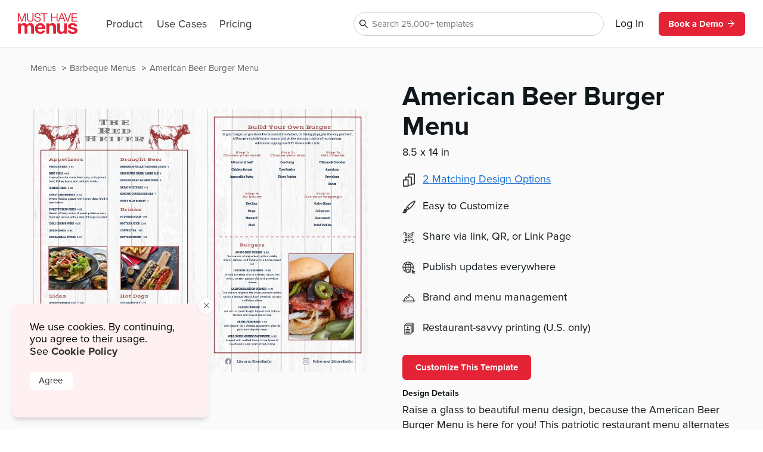

--- FILE ---
content_type: text/html
request_url: https://www.musthavemenus.com/menu-template/american-beer-burger-menu.html?cat=7614
body_size: 10055
content:
<!DOCTYPE html>
<html lang="en" class="tk-proxima-nova">
<head>
	<meta charset="UTF-8">
	<meta name="viewport" content="width=device-width">
	<link rel="icon" type="image/png" href="/favicon-16x16.png" sizes="16x16">
	<link rel="icon" type="image/png" href="/favicon-32x32.png" sizes="32x32">
	<link rel="icon" type="image/png" href="/favicon-96x96.png" sizes="96x96">
	<link rel="icon" type="image/png" href="/favicon-160x160.png" sizes="160x160">

	<link rel="preconnect" href="https://www.mhme.nu">

	<meta name="generator" content="Astro v2.10.15">
	<meta name="description" content="Create a unique burger menu with the American Beer Burger Menu template. Design, edit, and print -- all in one spot.">
	<meta name="keywords">

	

	<title>American Beer Burger Menu</title>

	<!-- Intercom -->
	
	
	
	
<!-- End Intercom -->

	<!-- Google Tag Manager -->
	
	<!-- End Google Tag Manager -->

	<!-- Fullstory -->
	<script> window['_fs_host'] = 'fullstory.com'; window['_fs_script'] = 'edge.fullstory.com/s/fs.js'; window['_fs_org'] = 'o-23XANY-na1'; window['_fs_namespace'] = 'FS'; !function(m,n,e,t,l,o,g,y){var s,f,a=function(h){ return!(h in m)||(m.console&&m.console.log&&m.console.log('FullStory namespace conflict. Please set window["_fs_namespace"].'),!1)}(e) ;function p(b){var h,d=[];function j(){h&&(d.forEach((function(b){var d;try{d=b[h[0]]&&b[h[0]](h[1])}catch(h){return void(b[3]&&b[3](h))} d&&d.then?d.then(b[2],b[3]):b[2]&&b[2](d)})),d.length=0)}function r(b){return function(d){h||(h=[b,d],j())}}return b(r(0),r(1)),{ then:function(b,h){return p((function(r,i){d.push([b,h,r,i]),j()}))}}}a&&(g=m[e]=function(){var b=function(b,d,j,r){function i(i,c){ h(b,d,j,i,c,r)}r=r||2;var c,u=/Async$/;return u.test(b)?(b=b.replace(u,""),"function"==typeof Promise?new Promise(i):p(i)):h(b,d,j,c,c,r)} ;function h(h,d,j,r,i,c){return b._api?b._api(h,d,j,r,i,c):(b.q&&b.q.push([h,d,j,r,i,c]),null)}return b.q=[],b}(),y=function(b){function h(h){ "function"==typeof h[4]&&h[4](new Error(b))}var d=g.q;if(d){for(var j=0;j<d.length;j++)h(d[j]);d.length=0,d.push=h}},function(){ (o=n.createElement(t)).async=!0,o.crossOrigin="anonymous",o.src="https://"+l,o.onerror=function(){y("Error loading "+l)} ;var b=n.getElementsByTagName(t)[0];b&&b.parentNode?b.parentNode.insertBefore(o,b):n.head.appendChild(o)}(),function(){function b(){} function h(b,h,d){g(b,h,d,1)}function d(b,d,j){h("setProperties",{type:b,properties:d},j)}function j(b,h){d("user",b,h)}function r(b,h,d){j({ uid:b},d),h&&j(h,d)}g.identify=r,g.setUserVars=j,g.identifyAccount=b,g.clearUserCookie=b,g.setVars=d,g.event=function(b,d,j){h("trackEvent",{ name:b,properties:d},j)},g.anonymize=function(){r(!1)},g.shutdown=function(){h("shutdown")},g.restart=function(){h("restart")}, g.log=function(b,d){h("log",{level:b,msg:d})},g.consent=function(b){h("setIdentity",{consent:!arguments.length||b})}}(),s="fetch", f="XMLHttpRequest",g._w={},g._w[f]=m[f],g._w[s]=m[s],m[s]&&(m[s]=function(){return g._w[s].apply(this,arguments)}),g._v="2.0.0") }(window,document,window._fs_namespace,"script",window._fs_script); </script>
	<!-- /Fullstory -->

	<!-- Rewardful Code -->
	
	<script async src="https://r.wdfl.co/rw.js" data-rewardful="e9d4c9"></script>
	<!-- End Rewardful Code -->

	

	

	
<link rel="stylesheet" href="/_astro/_name_.d831f0dc.css" />
<link rel="stylesheet" href="/_astro/_name_.b90f1143.css" />
<link rel="stylesheet" href="/_astro/_name_.e100395e.css" />
<link rel="stylesheet" href="/_astro/AppHeader.13d3f613.css" />
<link rel="stylesheet" href="/_astro/CookieNotification.c36fd073.css" />
<link rel="stylesheet" href="/_astro/Button.fdf18af4.css" />
<link rel="stylesheet" href="/_astro/MatchingDesignModal.66779292.css" /><script type="module" src="/_astro/hoisted.9056a9d6.js"></script></head>

<body id="app">
	<!-- Google Tag Manager (noscript) -->
	<noscript><iframe src="https://www.googletagmanager.com/ns.html?id=GTM-5WNV48VJ" height="0" width="0" style="display:none;visibility:hidden"></iframe></noscript>
	<!-- End Google Tag Manager (noscript) -->
	<style>astro-island,astro-slot,astro-static-slot{display:contents}</style><script>(()=>{var e=async t=>{await(await t())()};(self.Astro||(self.Astro={})).only=e;window.dispatchEvent(new Event("astro:only"));})();;(()=>{var d;{let p={0:t=>u(t),1:t=>l(t),2:t=>new RegExp(t),3:t=>new Date(t),4:t=>new Map(l(t)),5:t=>new Set(l(t)),6:t=>BigInt(t),7:t=>new URL(t),8:t=>new Uint8Array(t),9:t=>new Uint16Array(t),10:t=>new Uint32Array(t)},h=t=>{let[e,n]=t;return e in p?p[e](n):void 0},l=t=>t.map(h),u=t=>typeof t!="object"||t===null?t:Object.fromEntries(Object.entries(t).map(([e,n])=>[e,h(n)]));customElements.get("astro-island")||customElements.define("astro-island",(d=class extends HTMLElement{constructor(){super(...arguments);this.hydrate=async()=>{var i;if(!this.hydrator||!this.isConnected)return;let e=(i=this.parentElement)==null?void 0:i.closest("astro-island[ssr]");if(e){e.addEventListener("astro:hydrate",this.hydrate,{once:!0});return}let n=this.querySelectorAll("astro-slot"),o={},a=this.querySelectorAll("template[data-astro-template]");for(let r of a){let s=r.closest(this.tagName);s!=null&&s.isSameNode(this)&&(o[r.getAttribute("data-astro-template")||"default"]=r.innerHTML,r.remove())}for(let r of n){let s=r.closest(this.tagName);s!=null&&s.isSameNode(this)&&(o[r.getAttribute("name")||"default"]=r.innerHTML)}let c;try{c=this.hasAttribute("props")?u(JSON.parse(this.getAttribute("props"))):{}}catch(r){let s=this.getAttribute("component-url")||"<unknown>",y=this.getAttribute("component-export");throw y&&(s+=` (export ${y})`),console.error(`[hydrate] Error parsing props for component ${s}`,this.getAttribute("props"),r),r}await this.hydrator(this)(this.Component,c,o,{client:this.getAttribute("client")}),this.removeAttribute("ssr"),this.dispatchEvent(new CustomEvent("astro:hydrate"))}}connectedCallback(){!this.hasAttribute("await-children")||this.firstChild?this.childrenConnectedCallback():new MutationObserver((e,n)=>{n.disconnect(),setTimeout(()=>this.childrenConnectedCallback(),0)}).observe(this,{childList:!0})}async childrenConnectedCallback(){let e=this.getAttribute("before-hydration-url");e&&await import(e),this.start()}start(){let e=JSON.parse(this.getAttribute("opts")),n=this.getAttribute("client");if(Astro[n]===void 0){window.addEventListener(`astro:${n}`,()=>this.start(),{once:!0});return}Astro[n](async()=>{let o=this.getAttribute("renderer-url"),[a,{default:c}]=await Promise.all([import(this.getAttribute("component-url")),o?import(o):()=>()=>{}]),i=this.getAttribute("component-export")||"default";if(!i.includes("."))this.Component=a[i];else{this.Component=a;for(let r of i.split("."))this.Component=this.Component[r]}return this.hydrator=c,this.hydrate},e,this)}attributeChangedCallback(){this.hydrate()}},d.observedAttributes=["props"],d))}})();</script><astro-island uid="ZPTBPT" component-url="/_astro/AppHeader.c058421e.js" component-export="default" renderer-url="/_astro/client.ee951810.js" props="{}" ssr="" client="only" opts="{&quot;name&quot;:&quot;AppHeader&quot;,&quot;value&quot;:&quot;solid-js&quot;}"></astro-island>
	
  <main>
    <section class="fluid longtail">

      <div class="popcorn-container">
  <div>
      <a href="/menu-template/american-beer-burger-menu.html">
        American Beer Burger Menu
      </a>
    </div><div>
      <a href="/category/barbeque-menus.html">
        Barbeque Menus
      </a>
    </div><div>
      <a href="/menu/browse.do">
        Menus
      </a>
    </div>
</div>

      <header>
        <div class="thumbs">
          <astro-island uid="Z2bst7K" component-url="/_astro/CustomizeTemplateThumbs.f2e74560.js" component-export="default" renderer-url="/_astro/client.ee951810.js" props="{&quot;design&quot;:[0,{&quot;id&quot;:[0,&quot;85e3b79d-e68b-4b94-bf1e-f7edbaf2a519&quot;],&quot;colors&quot;:[0,&quot;#FFFFFF,#993635,#233A58,#777777,#898f9c&quot;],&quot;created_date&quot;:[3,&quot;2020-06-20T14:53:43.000Z&quot;],&quot;description&quot;:[0,&quot;Raise a glass to beautiful menu design, because the American Beer Burger Menu is here for you! This patriotic restaurant menu alternates between a white wooden background and red and blue accents. Two large cow graphics on the top of the menu give a rustic, farm-like feel to the design. Eye-popping images on the front of the menu give a sneak peek to your delicious dining experience. Making edits to this design is a breeze with our intuitive design software. Everything from text to logos to fonts and colors will take just minutes. Once they look great, order your prints from our professional restaurant printing department, or download the PDF to print your menus from your home or business. \n&quot;],&quot;fonts&quot;:[0,&quot;node_family_diplomata_sc,node_family_vast_shadow,node_family_bree_serif,node_family_work_sans,node_family_assistant&quot;],&quot;html&quot;:[0,&quot;&quot;],&quot;name&quot;:[0,&quot;American Beer Burger Menu&quot;],&quot;page_count&quot;:[0,2],&quot;pdf&quot;:[0,&quot;/apache/images/13/timber/959817/design/85e3b79d-e68b-4b94-bf1e-f7edbaf2a519.pdf&quot;],&quot;privacy&quot;:[0,null],&quot;removed&quot;:[8,[0]],&quot;size&quot;:[0,&quot;menu-legal&quot;],&quot;thumb&quot;:[0,null],&quot;thumb_updated_date&quot;:[0,null],&quot;type&quot;:[0,&quot;template&quot;],&quot;updated_date&quot;:[3,&quot;2023-09-10T15:04:15.000Z&quot;],&quot;url&quot;:[0,null],&quot;visitor_id&quot;:[0,null],&quot;location_id&quot;:[0,1000207845],&quot;member_id&quot;:[0,959817],&quot;status&quot;:[0,&quot;published&quot;],&quot;template_id&quot;:[0,&quot;44f8fcc8-196c-488c-a746-404ea5b4fd21&quot;],&quot;designer&quot;:[0,&quot;sencia88@gmail.com&quot;],&quot;last_edited_date&quot;:[0,null],&quot;notes&quot;:[0,&quot;Designed by Sencia&quot;],&quot;brandColors&quot;:[0,null],&quot;height&quot;:[0,null],&quot;themeColors&quot;:[0,null],&quot;unit&quot;:[0,null],&quot;width&quot;:[0,null],&quot;png&quot;:[0,null],&quot;version&quot;:[0,null],&quot;appVersion&quot;:[0,&quot;0&quot;],&quot;folders&quot;:[0,null],&quot;app_version&quot;:[0,2.16],&quot;has_changes&quot;:[8,[1]],&quot;meta_description&quot;:[0,&quot;Create a unique burger menu with the American Beer Burger Menu template. Design, edit, and print -- all in one spot.&quot;],&quot;page_title&quot;:[0,null],&quot;is_test&quot;:[8,[1]],&quot;rank&quot;:[0,15],&quot;assigned_to&quot;:[0,&quot;none&quot;],&quot;is_locked&quot;:[8,[0]],&quot;jpg&quot;:[0,&quot;/apache/images/13/timber/959817/design/Dine-In Burger Menu_Sencia 4_page-2.jpg&quot;],&quot;last_download_date&quot;:[3,&quot;2020-06-29T15:07:14.000Z&quot;],&quot;last_saved_tag&quot;:[0,&quot;6CjuvxTdZq9W&quot;],&quot;compressed&quot;:[0,&quot;597099&quot;],&quot;linked_parent&quot;:[0,null],&quot;free&quot;:[8,[1]],&quot;urank&quot;:[0,null],&quot;in_use&quot;:[0,&quot;LP&quot;],&quot;in_use_member_id&quot;:[0,891454],&quot;owner_id&quot;:[0,null],&quot;team_id&quot;:[0,null],&quot;creator_name&quot;:[0,null],&quot;in_use_last_ping_at&quot;:[0,1678905793395],&quot;has_toast_items&quot;:[0,null],&quot;toast_item&quot;:[0,null],&quot;clover_item&quot;:[0,null],&quot;has_clover_items&quot;:[0,null],&quot;webm&quot;:[0,null],&quot;mp4&quot;:[0,null],&quot;last_content_update_date&quot;:[0,null],&quot;has_video&quot;:[0,null],&quot;has_square_items&quot;:[0,null],&quot;square_item&quot;:[0,null],&quot;clover_sections&quot;:[0,null],&quot;square_sections&quot;:[0,null],&quot;toast_sections&quot;:[0,null],&quot;pos_updated_date&quot;:[0,null],&quot;pos_updated_enabled&quot;:[0,null],&quot;dsa_updated_enabled&quot;:[0,null],&quot;has_treez_items&quot;:[0,null],&quot;treez_item&quot;:[0,null],&quot;treez_sections&quot;:[0,null],&quot;has_popmenu_items&quot;:[0,null],&quot;popmenu_item&quot;:[0,null],&quot;popmenu_sections&quot;:[0,null],&quot;has_itemlibrary_items&quot;:[0,null],&quot;itemlibrary_item&quot;:[0,null],&quot;itemlibrary_sections&quot;:[0,null],&quot;links_updated_enabled&quot;:[0,null],&quot;last_editor_name&quot;:[0,null],&quot;il_updated_enabled&quot;:[0,null],&quot;is_per_page_mode&quot;:[8,[0]],&quot;categoryId&quot;:[0,7428]}],&quot;isLandscape&quot;:[0,false]}" ssr="" client="only" opts="{&quot;name&quot;:&quot;CustomizeTemplateThumbs&quot;,&quot;value&quot;:&quot;solid-js&quot;}"></astro-island>
        </div>

        <div class="text">
          <astro-island uid="Z1EWppa" component-url="/_astro/LongtailProLabel.480db1d6.js" component-export="default" renderer-url="/_astro/client.ee951810.js" props="{&quot;isFree&quot;:[0,true]}" ssr="" client="only" opts="{&quot;name&quot;:&quot;LongtailProLabel&quot;,&quot;value&quot;:&quot;solid-js&quot;}"></astro-island>
          <h1>American Beer Burger Menu</h1>
          <p class="dimensions">8.5
            x 14 in</p>
          <ul>
            <li>
                <div>
                  <svg data-hk="0-0" xmlns="http://www.w3.org/2000/svg" viewBox="0 0 18.11 20.09"><path id="Path_1864" d="M17.33,0H8.41c-.43,0-.78,.35-.78,.78v3.94h-3.21c-.43,0-.78,.35-.78,.78v3.5H.78c-.43,0-.78,.35-.78,.78v9.54c0,.43,.35,.78,.78,.78H7.8c.43,0,.78-.35,.78-.78v-.74h4.16c.43,0,.78-.35,.78-.78v-1.01h3.82c.43,0,.78-.35,.78-.78V.78c0-.43-.35-.78-.78-.78m-.78,15.23h-3.04V5.5c0-.43-.35-.78-.78-.78h-3.55V1.56h7.36V15.23Zm-4.59,1.56v.23h-3.38v-7.25c-.02-.42-.36-.76-.78-.78h-2.6v-2.72h6.76v10.51h0Zm-4.94,1.75H1.56v-7.99H7.02v7.99Z" fill="#333"></path></svg>
                </div>
                <astro-island uid="ZxcPxe" component-url="/_astro/MatchingDesignModal.896b8c6d.js" component-export="default" renderer-url="/_astro/client.ee951810.js" props="{&quot;collection&quot;:[1,[[0,{&quot;id&quot;:[0,&quot;85e3b79d-e68b-4b94-bf1e-f7edbaf2a519&quot;],&quot;colors&quot;:[0,&quot;#FFFFFF,#993635,#233A58,#777777,#898f9c&quot;],&quot;created_date&quot;:[3,&quot;2020-06-20T14:53:43.000Z&quot;],&quot;description&quot;:[0,&quot;Raise a glass to beautiful menu design, because the American Beer Burger Menu is here for you! This patriotic restaurant menu alternates between a white wooden background and red and blue accents. Two large cow graphics on the top of the menu give a rustic, farm-like feel to the design. Eye-popping images on the front of the menu give a sneak peek to your delicious dining experience. Making edits to this design is a breeze with our intuitive design software. Everything from text to logos to fonts and colors will take just minutes. Once they look great, order your prints from our professional restaurant printing department, or download the PDF to print your menus from your home or business. \n&quot;],&quot;fonts&quot;:[0,&quot;node_family_diplomata_sc,node_family_vast_shadow,node_family_bree_serif,node_family_work_sans,node_family_assistant&quot;],&quot;html&quot;:[0,&quot;&quot;],&quot;name&quot;:[0,&quot;American Beer Burger Menu&quot;],&quot;page_count&quot;:[0,2],&quot;pdf&quot;:[0,&quot;/apache/images/13/timber/959817/design/85e3b79d-e68b-4b94-bf1e-f7edbaf2a519.pdf&quot;],&quot;privacy&quot;:[0,null],&quot;removed&quot;:[8,[0]],&quot;size&quot;:[0,&quot;menu-legal&quot;],&quot;thumb&quot;:[0,null],&quot;thumb_updated_date&quot;:[0,null],&quot;type&quot;:[0,&quot;template&quot;],&quot;updated_date&quot;:[3,&quot;2023-09-10T15:04:15.000Z&quot;],&quot;url&quot;:[0,null],&quot;visitor_id&quot;:[0,null],&quot;location_id&quot;:[0,1000207845],&quot;member_id&quot;:[0,959817],&quot;status&quot;:[0,&quot;published&quot;],&quot;template_id&quot;:[0,&quot;44f8fcc8-196c-488c-a746-404ea5b4fd21&quot;],&quot;designer&quot;:[0,&quot;sencia88@gmail.com&quot;],&quot;last_edited_date&quot;:[0,null],&quot;notes&quot;:[0,&quot;Designed by Sencia&quot;],&quot;brandColors&quot;:[0,null],&quot;height&quot;:[0,null],&quot;themeColors&quot;:[0,null],&quot;unit&quot;:[0,null],&quot;width&quot;:[0,null],&quot;png&quot;:[0,null],&quot;version&quot;:[0,null],&quot;appVersion&quot;:[0,&quot;0&quot;],&quot;folders&quot;:[0,null],&quot;app_version&quot;:[0,2.16],&quot;has_changes&quot;:[8,[1]],&quot;meta_description&quot;:[0,&quot;Create a unique burger menu with the American Beer Burger Menu template. Design, edit, and print -- all in one spot.&quot;],&quot;page_title&quot;:[0,null],&quot;is_test&quot;:[8,[1]],&quot;rank&quot;:[0,15],&quot;assigned_to&quot;:[0,&quot;none&quot;],&quot;is_locked&quot;:[8,[0]],&quot;jpg&quot;:[0,&quot;/apache/images/13/timber/959817/design/Dine-In Burger Menu_Sencia 4_page-2.jpg&quot;],&quot;last_download_date&quot;:[3,&quot;2020-06-29T15:07:14.000Z&quot;],&quot;last_saved_tag&quot;:[0,&quot;6CjuvxTdZq9W&quot;],&quot;compressed&quot;:[0,&quot;597099&quot;],&quot;linked_parent&quot;:[0,null],&quot;free&quot;:[8,[1]],&quot;urank&quot;:[0,null],&quot;in_use&quot;:[0,&quot;LP&quot;],&quot;in_use_member_id&quot;:[0,891454],&quot;owner_id&quot;:[0,null],&quot;team_id&quot;:[0,null],&quot;creator_name&quot;:[0,null],&quot;in_use_last_ping_at&quot;:[0,1678905793395],&quot;has_toast_items&quot;:[0,null],&quot;toast_item&quot;:[0,null],&quot;clover_item&quot;:[0,null],&quot;has_clover_items&quot;:[0,null],&quot;webm&quot;:[0,null],&quot;mp4&quot;:[0,null],&quot;last_content_update_date&quot;:[0,null],&quot;has_video&quot;:[0,null],&quot;has_square_items&quot;:[0,null],&quot;square_item&quot;:[0,null],&quot;clover_sections&quot;:[0,null],&quot;square_sections&quot;:[0,null],&quot;toast_sections&quot;:[0,null],&quot;pos_updated_date&quot;:[0,null],&quot;pos_updated_enabled&quot;:[0,null],&quot;dsa_updated_enabled&quot;:[0,null],&quot;has_treez_items&quot;:[0,null],&quot;treez_item&quot;:[0,null],&quot;treez_sections&quot;:[0,null],&quot;has_popmenu_items&quot;:[0,null],&quot;popmenu_item&quot;:[0,null],&quot;popmenu_sections&quot;:[0,null],&quot;has_itemlibrary_items&quot;:[0,null],&quot;itemlibrary_item&quot;:[0,null],&quot;itemlibrary_sections&quot;:[0,null],&quot;links_updated_enabled&quot;:[0,null],&quot;last_editor_name&quot;:[0,null],&quot;il_updated_enabled&quot;:[0,null],&quot;is_per_page_mode&quot;:[8,[0]],&quot;categoryId&quot;:[0,7428]}],[0,{&quot;id&quot;:[0,&quot;0385008c-7923-4b77-9742-9e00b2e50dc6&quot;],&quot;colors&quot;:[0,&quot;#FFFFFF,#993635,#233A58,#777777,#AB8662,#000000&quot;],&quot;created_date&quot;:[3,&quot;2020-06-29T14:57:12.000Z&quot;],&quot;description&quot;:[0,&quot;Infuse some patriotic spirit into your menu design with the American Beer Burger Takeout Menu template from MustHaveMenus! White wood in the background combines with sleek red and blue font for an appealing trifold design. Three artful images of scrumptious food serve as potential  expositions for your menu&#39;s masterpieces. Want to change up the template so that it better fits your brand? Our custom Menu Maker tool lets you make edits in no time. Once your takeout menus look great, print through our expert team and receive them right to your door. \n&quot;],&quot;fonts&quot;:[0,&quot;node_family_diplomata_sc,node_family_bree_serif,node_family_vast_shadow,node_family_work_sans,node_family_assistant&quot;],&quot;html&quot;:[0,&quot;&quot;],&quot;name&quot;:[0,&quot;American Beer Burger Takeout Menu&quot;],&quot;page_count&quot;:[0,2],&quot;pdf&quot;:[0,&quot;/apache/images/13/timber/959817/design/0385008c-7923-4b77-9742-9e00b2e50dc6.pdf&quot;],&quot;privacy&quot;:[0,null],&quot;removed&quot;:[8,[0]],&quot;size&quot;:[0,&quot;takeout-legal-trifold&quot;],&quot;thumb&quot;:[0,null],&quot;thumb_updated_date&quot;:[0,null],&quot;type&quot;:[0,&quot;template&quot;],&quot;updated_date&quot;:[3,&quot;2023-09-10T13:25:46.000Z&quot;],&quot;url&quot;:[0,null],&quot;visitor_id&quot;:[0,null],&quot;location_id&quot;:[0,1000207845],&quot;member_id&quot;:[0,959817],&quot;status&quot;:[0,&quot;published&quot;],&quot;template_id&quot;:[0,null],&quot;designer&quot;:[0,&quot;lindsayp@musthavemenus.com&quot;],&quot;last_edited_date&quot;:[0,null],&quot;notes&quot;:[0,&quot;Designed by Sencia&quot;],&quot;brandColors&quot;:[0,null],&quot;height&quot;:[0,null],&quot;themeColors&quot;:[0,null],&quot;unit&quot;:[0,null],&quot;width&quot;:[0,null],&quot;png&quot;:[0,null],&quot;version&quot;:[0,null],&quot;appVersion&quot;:[0,&quot;0&quot;],&quot;folders&quot;:[0,null],&quot;app_version&quot;:[0,2.16],&quot;has_changes&quot;:[8,[1]],&quot;meta_description&quot;:[0,&quot;Create a beautiful takeout menu with the American Beer Burger Takeout Menu template. Design, edit, and print -- all in one place.&quot;],&quot;page_title&quot;:[0,null],&quot;is_test&quot;:[8,[1]],&quot;rank&quot;:[0,14],&quot;assigned_to&quot;:[0,&quot;none&quot;],&quot;is_locked&quot;:[8,[0]],&quot;jpg&quot;:[0,&quot;/apache/images/13/timber/959817/design/Dine-In Burger Menu_Sencia 4_page-2.jpg&quot;],&quot;last_download_date&quot;:[3,&quot;2020-06-29T15:23:17.000Z&quot;],&quot;last_saved_tag&quot;:[0,&quot;VVsVscQoshWe&quot;],&quot;compressed&quot;:[0,&quot;345030&quot;],&quot;linked_parent&quot;:[0,&quot;85e3b79d-e68b-4b94-bf1e-f7edbaf2a519&quot;],&quot;free&quot;:[8,[1]],&quot;urank&quot;:[0,null],&quot;in_use&quot;:[0,&quot;LP&quot;],&quot;in_use_member_id&quot;:[0,891454],&quot;owner_id&quot;:[0,null],&quot;team_id&quot;:[0,null],&quot;creator_name&quot;:[0,null],&quot;in_use_last_ping_at&quot;:[0,1678906148345],&quot;has_toast_items&quot;:[0,null],&quot;toast_item&quot;:[0,null],&quot;clover_item&quot;:[0,null],&quot;has_clover_items&quot;:[0,null],&quot;webm&quot;:[0,null],&quot;mp4&quot;:[0,null],&quot;last_content_update_date&quot;:[0,null],&quot;has_video&quot;:[0,null],&quot;has_square_items&quot;:[0,null],&quot;square_item&quot;:[0,null],&quot;clover_sections&quot;:[0,null],&quot;square_sections&quot;:[0,null],&quot;toast_sections&quot;:[0,null],&quot;pos_updated_date&quot;:[0,null],&quot;pos_updated_enabled&quot;:[0,null],&quot;dsa_updated_enabled&quot;:[0,null],&quot;has_treez_items&quot;:[0,null],&quot;treez_item&quot;:[0,null],&quot;treez_sections&quot;:[0,null],&quot;has_popmenu_items&quot;:[0,null],&quot;popmenu_item&quot;:[0,null],&quot;popmenu_sections&quot;:[0,null],&quot;has_itemlibrary_items&quot;:[0,null],&quot;itemlibrary_item&quot;:[0,null],&quot;itemlibrary_sections&quot;:[0,null],&quot;links_updated_enabled&quot;:[0,null],&quot;last_editor_name&quot;:[0,null],&quot;il_updated_enabled&quot;:[0,null],&quot;is_per_page_mode&quot;:[8,[0]]}]]]}" ssr="" client="only" opts="{&quot;name&quot;:&quot;MatchingDesignModal&quot;,&quot;value&quot;:&quot;solid-js&quot;}"></astro-island>
              </li>
            <li>
              <img src="https://timber.mhmcdn.com/site/marketing/icons/PaintbrushIcon.svg" alt="customize icon">
              <p>Easy to Customize</p>
            </li>
            <li>
              <img src="https://timber.mhmcdn.com/site/marketing/icons/QRCodeCornersIcon.svg" alt="share icon">
              <p>Share via link, QR, or Link Page</p>
            </li>
            <li>
              <img src="https://timber.mhmcdn.com/site/marketing/icons/Online.svg" alt="publish icon">
              <p>Publish updates everywhere</p>
            </li>
            <li>
              <img src="https://timber.mhmcdn.com/site/marketing/icons/Hospitality.svg" alt="brand icon">
              <p>Brand and menu management</p>
            </li>
            <li>
                <img src="https://timber.mhmcdn.com/site/marketing/icons/Prints.svg" alt="print icon">
                <p>Restaurant-savvy printing (U.S. only)</p>
              </li>
          </ul>

          <astro-island uid="7svQq" component-url="/_astro/CustomizeTemplateButton.78295013.js" component-export="default" renderer-url="/_astro/client.ee951810.js" props="{&quot;isFree&quot;:[0,true],&quot;designId&quot;:[0,&quot;85e3b79d-e68b-4b94-bf1e-f7edbaf2a519&quot;]}" ssr="" client="only" opts="{&quot;name&quot;:&quot;CustomizeTemplateButton&quot;,&quot;value&quot;:&quot;solid-js&quot;}"></astro-island>

          <h6>Design Details</h6>
          <p class="description">Raise a glass to beautiful menu design, because the American Beer Burger Menu is here for you! This patriotic restaurant menu alternates between a white wooden background and red and blue accents. Two large cow graphics on the top of the menu give a rustic, farm-like feel to the design. Eye-popping images on the front of the menu give a sneak peek to your delicious dining experience. Making edits to this design is a breeze with our intuitive design software. Everything from text to logos to fonts and colors will take just minutes. Once they look great, order your prints from our professional restaurant printing department, or download the PDF to print your menus from your home or business. 
</p>
        </div>
      </header>

      <div id="designs" class="designs" style="opacity: 0">
  <div class="design">
      <a href="/menu-template/bbq-sandwiches-menu.html">
        <div class="image">
          <img src="https://timber.mhmcdn.com/public/member/891454/thumb/cba487df-8cc5-4091-b1b2-7cba14fead6b-w300-p1.jpg" loading="lazy" width="300" alt="">
          <astro-island uid="AOW5" component-url="/_astro/FreeProThumbLabel.ae36cfa3.js" component-export="default" renderer-url="/_astro/client.ee951810.js" props="{&quot;isFree&quot;:[0,true]}" ssr="" client="only" opts="{&quot;name&quot;:&quot;FreeProThumbLabel&quot;,&quot;value&quot;:&quot;solid-js&quot;}"></astro-island>
        </div>
        <span>BBQ Sandwiches Menu</span>
      </a>
    </div><div class="design">
      <a href="/menu-template/fierce-bbq-menu.html">
        <div class="image">
          <img src="https://timber.mhmcdn.com/public/member/619603/thumb/93b7abd0-60d3-4e81-a17d-6efd3790a3b7-w300-p1.jpg" loading="lazy" width="300" alt="">
          <astro-island uid="AOW5" component-url="/_astro/FreeProThumbLabel.ae36cfa3.js" component-export="default" renderer-url="/_astro/client.ee951810.js" props="{&quot;isFree&quot;:[0,true]}" ssr="" client="only" opts="{&quot;name&quot;:&quot;FreeProThumbLabel&quot;,&quot;value&quot;:&quot;solid-js&quot;}"></astro-island>
        </div>
        <span>Fierce BBQ Menu</span>
      </a>
    </div><div class="design">
      <a href="/menu-template/southern-platter-bbq-menu.html">
        <div class="image">
          <img src="https://timber.mhmcdn.com/public/member/891454/thumb/11550129-f1e8-46bb-822b-9360fd5b5b30-w300-p1.jpg" loading="lazy" width="300" alt="">
          <astro-island uid="AOW5" component-url="/_astro/FreeProThumbLabel.ae36cfa3.js" component-export="default" renderer-url="/_astro/client.ee951810.js" props="{&quot;isFree&quot;:[0,true]}" ssr="" client="only" opts="{&quot;name&quot;:&quot;FreeProThumbLabel&quot;,&quot;value&quot;:&quot;solid-js&quot;}"></astro-island>
        </div>
        <span>Southern Platter BBQ Menu</span>
      </a>
    </div><div class="design">
      <a href="/menu-template/stars-bbq-menu.html">
        <div class="image">
          <img src="https://timber.mhmcdn.com/public/member/619603/thumb/b61b9b1e-9e88-4eba-ac0b-58af99594af6-w300-p1.jpg" loading="lazy" width="300" alt="">
          <astro-island uid="AOW5" component-url="/_astro/FreeProThumbLabel.ae36cfa3.js" component-export="default" renderer-url="/_astro/client.ee951810.js" props="{&quot;isFree&quot;:[0,true]}" ssr="" client="only" opts="{&quot;name&quot;:&quot;FreeProThumbLabel&quot;,&quot;value&quot;:&quot;solid-js&quot;}"></astro-island>
        </div>
        <span>Stars BBQ Menu</span>
      </a>
    </div><div class="design">
      <a href="/menu-template/wood-fire-bbq-menu.html">
        <div class="image">
          <img src="https://timber.mhmcdn.com/public/member/619603/thumb/f280324a-15fe-4608-b7dc-dec011a7905d-w300-p1.jpg" loading="lazy" width="300" alt="">
          <astro-island uid="AOW5" component-url="/_astro/FreeProThumbLabel.ae36cfa3.js" component-export="default" renderer-url="/_astro/client.ee951810.js" props="{&quot;isFree&quot;:[0,true]}" ssr="" client="only" opts="{&quot;name&quot;:&quot;FreeProThumbLabel&quot;,&quot;value&quot;:&quot;solid-js&quot;}"></astro-island>
        </div>
        <span>Wood Fire BBQ Menu</span>
      </a>
    </div><div class="design">
      <a href="/menu-template/basic-steakhouse-menu.html">
        <div class="image">
          <img src="https://timber.mhmcdn.com/public/member/891454/thumb/f0b66904-12ce-47d3-ac57-6b0af5628ae5-w300-p1.jpg" loading="lazy" width="300" alt="">
          <astro-island uid="AOW5" component-url="/_astro/FreeProThumbLabel.ae36cfa3.js" component-export="default" renderer-url="/_astro/client.ee951810.js" props="{&quot;isFree&quot;:[0,true]}" ssr="" client="only" opts="{&quot;name&quot;:&quot;FreeProThumbLabel&quot;,&quot;value&quot;:&quot;solid-js&quot;}"></astro-island>
        </div>
        <span>Basic Steakhouse Menu</span>
      </a>
    </div><div class="design">
      <a href="/menu-template/bbq-ribs-menu.html">
        <div class="image">
          <img src="https://timber.mhmcdn.com/public/member/898655/thumb/b7d7f161-e309-444e-9152-db295b61b000-w300-p1.jpg" loading="lazy" width="300" alt="">
          <astro-island uid="AOW5" component-url="/_astro/FreeProThumbLabel.ae36cfa3.js" component-export="default" renderer-url="/_astro/client.ee951810.js" props="{&quot;isFree&quot;:[0,true]}" ssr="" client="only" opts="{&quot;name&quot;:&quot;FreeProThumbLabel&quot;,&quot;value&quot;:&quot;solid-js&quot;}"></astro-island>
        </div>
        <span>BBQ Ribs Menu</span>
      </a>
    </div><div class="design">
      <a href="/menu-template/bbq-smokehouse-menu.html">
        <div class="image">
          <img src="https://timber.mhmcdn.com/public/member/959829/thumb/e7b86a5d-0407-484d-9808-37f381f843bc-w300-p1.jpg" loading="lazy" width="300" alt="">
          <astro-island uid="AOW5" component-url="/_astro/FreeProThumbLabel.ae36cfa3.js" component-export="default" renderer-url="/_astro/client.ee951810.js" props="{&quot;isFree&quot;:[0,true]}" ssr="" client="only" opts="{&quot;name&quot;:&quot;FreeProThumbLabel&quot;,&quot;value&quot;:&quot;solid-js&quot;}"></astro-island>
        </div>
        <span>BBQ Smokehouse Menu</span>
      </a>
    </div><div class="design">
      <a href="/menu-template/black-bbq-food-truck-menu.html">
        <div class="image">
          <img src="https://timber.mhmcdn.com/public/member/891454/thumb/38856558-eb09-4e30-ba8f-0ecfee199357-w300-p1.jpg" loading="lazy" width="300" alt="">
          <astro-island uid="AOW5" component-url="/_astro/FreeProThumbLabel.ae36cfa3.js" component-export="default" renderer-url="/_astro/client.ee951810.js" props="{&quot;isFree&quot;:[0,true]}" ssr="" client="only" opts="{&quot;name&quot;:&quot;FreeProThumbLabel&quot;,&quot;value&quot;:&quot;solid-js&quot;}"></astro-island>
        </div>
        <span>Black BBQ Food Truck Menu</span>
      </a>
    </div><div class="design">
      <a href="/menu-template/blue-bbq-menu.html">
        <div class="image">
          <img src="https://timber.mhmcdn.com/public/member/959828/thumb/773c46f2-d4ac-4162-911e-bd9f5122d50d-w300-p1.jpg" loading="lazy" width="300" alt="">
          <astro-island uid="AOW5" component-url="/_astro/FreeProThumbLabel.ae36cfa3.js" component-export="default" renderer-url="/_astro/client.ee951810.js" props="{&quot;isFree&quot;:[0,true]}" ssr="" client="only" opts="{&quot;name&quot;:&quot;FreeProThumbLabel&quot;,&quot;value&quot;:&quot;solid-js&quot;}"></astro-island>
        </div>
        <span>Blue BBQ Menu</span>
      </a>
    </div><div class="design">
      <a href="/menu-template/dynamic-dark-bbq-menu.html">
        <div class="image">
          <img src="https://timber.mhmcdn.com/public/member/959829/thumb/2515ff78-591b-4625-b851-94da0a67268b-w300-p1.jpg" loading="lazy" width="300" alt="">
          <astro-island uid="AOW5" component-url="/_astro/FreeProThumbLabel.ae36cfa3.js" component-export="default" renderer-url="/_astro/client.ee951810.js" props="{&quot;isFree&quot;:[0,true]}" ssr="" client="only" opts="{&quot;name&quot;:&quot;FreeProThumbLabel&quot;,&quot;value&quot;:&quot;solid-js&quot;}"></astro-island>
        </div>
        <span>Dynamic Dark BBQ Menu</span>
      </a>
    </div><div class="design">
      <a href="/menu-template/flaming-bbq-food-truck-menu.html">
        <div class="image">
          <img src="https://timber.mhmcdn.com/public/member/867273/thumb/c78d0cf4-2620-43b5-8cd4-064a41b67816-w300-p1.jpg" loading="lazy" width="300" alt="">
          <astro-island uid="AOW5" component-url="/_astro/FreeProThumbLabel.ae36cfa3.js" component-export="default" renderer-url="/_astro/client.ee951810.js" props="{&quot;isFree&quot;:[0,true]}" ssr="" client="only" opts="{&quot;name&quot;:&quot;FreeProThumbLabel&quot;,&quot;value&quot;:&quot;solid-js&quot;}"></astro-island>
        </div>
        <span>Flaming BBQ Food Truck Menu</span>
      </a>
    </div><div class="design">
      <a href="/menu-template/grill-bbq-menu.html">
        <div class="image">
          <img src="https://timber.mhmcdn.com/public/member/891454/thumb/411a6aa4-b9e1-42c8-9127-b25dbdaf1e4c-w300-p1.jpg" loading="lazy" width="300" alt="">
          <astro-island uid="AOW5" component-url="/_astro/FreeProThumbLabel.ae36cfa3.js" component-export="default" renderer-url="/_astro/client.ee951810.js" props="{&quot;isFree&quot;:[0,true]}" ssr="" client="only" opts="{&quot;name&quot;:&quot;FreeProThumbLabel&quot;,&quot;value&quot;:&quot;solid-js&quot;}"></astro-island>
        </div>
        <span>Grill BBQ Menu</span>
      </a>
    </div><div class="design">
      <a href="/menu-template/grill-restaurant-menu.html">
        <div class="image">
          <img src="https://timber.mhmcdn.com/public/member/959837/thumb/1c7804b2-f9c9-4397-8c5f-bd62e385b62a-w300-p1.jpg" loading="lazy" width="300" alt="">
          <astro-island uid="AOW5" component-url="/_astro/FreeProThumbLabel.ae36cfa3.js" component-export="default" renderer-url="/_astro/client.ee951810.js" props="{&quot;isFree&quot;:[0,true]}" ssr="" client="only" opts="{&quot;name&quot;:&quot;FreeProThumbLabel&quot;,&quot;value&quot;:&quot;solid-js&quot;}"></astro-island>
        </div>
        <span>Grill Restaurant Menu</span>
      </a>
    </div><div class="design">
      <a href="/menu-template/impactful-bbq-menu.html">
        <div class="image">
          <img src="https://timber.mhmcdn.com/public/member/959829/thumb/2174304d-b325-4bbf-a6cf-1646bcfd6dcb-w300-p1.jpg" loading="lazy" width="300" alt="">
          <astro-island uid="AOW5" component-url="/_astro/FreeProThumbLabel.ae36cfa3.js" component-export="default" renderer-url="/_astro/client.ee951810.js" props="{&quot;isFree&quot;:[0,true]}" ssr="" client="only" opts="{&quot;name&quot;:&quot;FreeProThumbLabel&quot;,&quot;value&quot;:&quot;solid-js&quot;}"></astro-island>
        </div>
        <span>Impactful BBQ Menu</span>
      </a>
    </div><div class="design">
      <a href="/menu-template/modern-barbeque-menu.html">
        <div class="image">
          <img src="https://timber.mhmcdn.com/public/member/959829/thumb/461abcfa-beff-4f51-b327-5fd7c16d4e6d-w300-p1.jpg" loading="lazy" width="300" alt="">
          <astro-island uid="AOW5" component-url="/_astro/FreeProThumbLabel.ae36cfa3.js" component-export="default" renderer-url="/_astro/client.ee951810.js" props="{&quot;isFree&quot;:[0,true]}" ssr="" client="only" opts="{&quot;name&quot;:&quot;FreeProThumbLabel&quot;,&quot;value&quot;:&quot;solid-js&quot;}"></astro-island>
        </div>
        <span>Modern Barbeque Menu</span>
      </a>
    </div><div class="design">
      <a href="/menu-template/photo-block-bbq-menu.html">
        <div class="image">
          <img src="https://timber.mhmcdn.com/public/member/959829/thumb/f23eb8a3-0634-45d9-8a47-5d5dcf869be0-w300-p1.jpg" loading="lazy" width="300" alt="">
          <astro-island uid="AOW5" component-url="/_astro/FreeProThumbLabel.ae36cfa3.js" component-export="default" renderer-url="/_astro/client.ee951810.js" props="{&quot;isFree&quot;:[0,true]}" ssr="" client="only" opts="{&quot;name&quot;:&quot;FreeProThumbLabel&quot;,&quot;value&quot;:&quot;solid-js&quot;}"></astro-island>
        </div>
        <span>Photo Block BBQ Menu</span>
      </a>
    </div><div class="design">
      <a href="/menu-template/pork-steakhouse-menu.html">
        <div class="image">
          <img src="https://timber.mhmcdn.com/public/member/891454/thumb/61a4fbbe-e0ae-4131-b7b2-c85dbb73778b-w300-p1.jpg" loading="lazy" width="300" alt="">
          <astro-island uid="AOW5" component-url="/_astro/FreeProThumbLabel.ae36cfa3.js" component-export="default" renderer-url="/_astro/client.ee951810.js" props="{&quot;isFree&quot;:[0,true]}" ssr="" client="only" opts="{&quot;name&quot;:&quot;FreeProThumbLabel&quot;,&quot;value&quot;:&quot;solid-js&quot;}"></astro-island>
        </div>
        <span>Pork Steakhouse Menu</span>
      </a>
    </div><div class="design">
      <a href="/menu-template/restaurant-bbq-menu.html">
        <div class="image">
          <img src="https://timber.mhmcdn.com/public/member/959837/thumb/311b635e-313c-4587-8497-996ba4c85771-w300-p1.jpg" loading="lazy" width="300" alt="">
          <astro-island uid="AOW5" component-url="/_astro/FreeProThumbLabel.ae36cfa3.js" component-export="default" renderer-url="/_astro/client.ee951810.js" props="{&quot;isFree&quot;:[0,true]}" ssr="" client="only" opts="{&quot;name&quot;:&quot;FreeProThumbLabel&quot;,&quot;value&quot;:&quot;solid-js&quot;}"></astro-island>
        </div>
        <span>Restaurant BBQ Menu</span>
      </a>
    </div><div class="design">
      <a href="/menu-template/retro-diner-menu.html">
        <div class="image">
          <img src="https://timber.mhmcdn.com/public/member/804269/thumb/f75108cb-425c-47ec-a824-235dc103f659-w300-p1.jpg" loading="lazy" width="300" alt="">
          <astro-island uid="AOW5" component-url="/_astro/FreeProThumbLabel.ae36cfa3.js" component-export="default" renderer-url="/_astro/client.ee951810.js" props="{&quot;isFree&quot;:[0,true]}" ssr="" client="only" opts="{&quot;name&quot;:&quot;FreeProThumbLabel&quot;,&quot;value&quot;:&quot;solid-js&quot;}"></astro-island>
        </div>
        <span>Retro Diner Menu</span>
      </a>
    </div><div class="design">
      <a href="/menu-template/sample-soul-food-menu.html">
        <div class="image">
          <img src="https://timber.mhmcdn.com/public/member/959840/thumb/4a0f6bf8-0e9f-4aad-9c02-086237e73184-w300-p1.jpg" loading="lazy" width="300" alt="">
          <astro-island uid="AOW5" component-url="/_astro/FreeProThumbLabel.ae36cfa3.js" component-export="default" renderer-url="/_astro/client.ee951810.js" props="{&quot;isFree&quot;:[0,true]}" ssr="" client="only" opts="{&quot;name&quot;:&quot;FreeProThumbLabel&quot;,&quot;value&quot;:&quot;solid-js&quot;}"></astro-island>
        </div>
        <span>Sample Soul Food Menu</span>
      </a>
    </div><div class="design">
      <a href="/menu-template/saucey-barbecue-menu.html">
        <div class="image">
          <img src="https://timber.mhmcdn.com/public/member/959837/thumb/29051bb8-6e98-4df6-a442-1939c46b0320-w300-p1.jpg" loading="lazy" width="300" alt="">
          <astro-island uid="AOW5" component-url="/_astro/FreeProThumbLabel.ae36cfa3.js" component-export="default" renderer-url="/_astro/client.ee951810.js" props="{&quot;isFree&quot;:[0,true]}" ssr="" client="only" opts="{&quot;name&quot;:&quot;FreeProThumbLabel&quot;,&quot;value&quot;:&quot;solid-js&quot;}"></astro-island>
        </div>
        <span>Saucey Barbecue Menu</span>
      </a>
    </div><div class="design">
      <a href="/menu-template/smokey-barbecue-menu.html">
        <div class="image">
          <img src="https://timber.mhmcdn.com/public/member/959829/thumb/7ef9c36f-60f5-4c54-89f1-74aae13d5286-w300-p1.jpg" loading="lazy" width="300" alt="">
          <astro-island uid="AOW5" component-url="/_astro/FreeProThumbLabel.ae36cfa3.js" component-export="default" renderer-url="/_astro/client.ee951810.js" props="{&quot;isFree&quot;:[0,true]}" ssr="" client="only" opts="{&quot;name&quot;:&quot;FreeProThumbLabel&quot;,&quot;value&quot;:&quot;solid-js&quot;}"></astro-island>
        </div>
        <span>Smokey Barbecue Menu</span>
      </a>
    </div><div class="design">
      <a href="/menu-template/smokey-steakhouse-menu.html">
        <div class="image">
          <img src="https://timber.mhmcdn.com/public/member/891454/thumb/584b14f0-3ec6-4ec7-a86c-e190c3b9b422-w300-p1.jpg" loading="lazy" width="300" alt="">
          <astro-island uid="AOW5" component-url="/_astro/FreeProThumbLabel.ae36cfa3.js" component-export="default" renderer-url="/_astro/client.ee951810.js" props="{&quot;isFree&quot;:[0,true]}" ssr="" client="only" opts="{&quot;name&quot;:&quot;FreeProThumbLabel&quot;,&quot;value&quot;:&quot;solid-js&quot;}"></astro-island>
        </div>
        <span>Smokey Steakhouse Menu</span>
      </a>
    </div><div class="design">
      <a href="/menu-template/vibrant-photocentric-bbq-menu.html">
        <div class="image">
          <img src="https://timber.mhmcdn.com/public/member/959829/thumb/6852ef36-0910-44fb-aeb2-58ba88aa1f63-w300-p1.jpg" loading="lazy" width="300" alt="">
          <astro-island uid="AOW5" component-url="/_astro/FreeProThumbLabel.ae36cfa3.js" component-export="default" renderer-url="/_astro/client.ee951810.js" props="{&quot;isFree&quot;:[0,true]}" ssr="" client="only" opts="{&quot;name&quot;:&quot;FreeProThumbLabel&quot;,&quot;value&quot;:&quot;solid-js&quot;}"></astro-island>
        </div>
        <span>Vibrant Photocentric BBQ Menu</span>
      </a>
    </div><div class="design">
      <a href="/menu-template/vintage-steakhouse-menu.html">
        <div class="image">
          <img src="https://timber.mhmcdn.com/public/member/891454/thumb/72df165a-1bc3-4703-a317-41efb232bc34-w300-p1.jpg" loading="lazy" width="300" alt="">
          <astro-island uid="AOW5" component-url="/_astro/FreeProThumbLabel.ae36cfa3.js" component-export="default" renderer-url="/_astro/client.ee951810.js" props="{&quot;isFree&quot;:[0,true]}" ssr="" client="only" opts="{&quot;name&quot;:&quot;FreeProThumbLabel&quot;,&quot;value&quot;:&quot;solid-js&quot;}"></astro-island>
        </div>
        <span>Vintage Steakhouse Menu</span>
      </a>
    </div><div class="design">
      <a href="/menu-template/wood-plank-catfish-menu.html">
        <div class="image">
          <img src="https://timber.mhmcdn.com/public/member/891454/thumb/f5fb05a3-452a-4735-9da8-a8405efca8b2-w300-p1.jpg" loading="lazy" width="300" alt="">
          <astro-island uid="AOW5" component-url="/_astro/FreeProThumbLabel.ae36cfa3.js" component-export="default" renderer-url="/_astro/client.ee951810.js" props="{&quot;isFree&quot;:[0,true]}" ssr="" client="only" opts="{&quot;name&quot;:&quot;FreeProThumbLabel&quot;,&quot;value&quot;:&quot;solid-js&quot;}"></astro-island>
        </div>
        <span>Wood Plank Catfish Menu</span>
      </a>
    </div><div class="design">
      <a href="/menu-template/woodgrain-bbq-food-truck-menu.html">
        <div class="image">
          <img src="https://timber.mhmcdn.com/public/member/867273/thumb/df5ddde0-7a78-4070-9095-7ed351092265-w300-p1.jpg" loading="lazy" width="300" alt="">
          <astro-island uid="AOW5" component-url="/_astro/FreeProThumbLabel.ae36cfa3.js" component-export="default" renderer-url="/_astro/client.ee951810.js" props="{&quot;isFree&quot;:[0,true]}" ssr="" client="only" opts="{&quot;name&quot;:&quot;FreeProThumbLabel&quot;,&quot;value&quot;:&quot;solid-js&quot;}"></astro-island>
        </div>
        <span>Woodgrain BBQ Food Truck Menu</span>
      </a>
    </div><div class="design">
      <a href="/menu-template/barbecue-party-platter-menu.html">
        <div class="image">
          <img src="https://timber.mhmcdn.com/public/member/959828/thumb/ffcd1ff8-83c1-44ab-aef3-a8936dafd97e-w300-p1.jpg" loading="lazy" width="300" alt="">
          <astro-island uid="AOW5" component-url="/_astro/FreeProThumbLabel.ae36cfa3.js" component-export="default" renderer-url="/_astro/client.ee951810.js" props="{&quot;isFree&quot;:[0,true]}" ssr="" client="only" opts="{&quot;name&quot;:&quot;FreeProThumbLabel&quot;,&quot;value&quot;:&quot;solid-js&quot;}"></astro-island>
        </div>
        <span>Barbecue Party Platter Menu</span>
      </a>
    </div><div class="design">
      <a href="/menu-template/barbeque-party-platter-menu.html">
        <div class="image">
          <img src="https://timber.mhmcdn.com/public/member/959828/thumb/7efd72ec-3b95-4239-93ac-9f5c7dc2939e-w300-p1.jpg" loading="lazy" width="300" alt="">
          <astro-island uid="AOW5" component-url="/_astro/FreeProThumbLabel.ae36cfa3.js" component-export="default" renderer-url="/_astro/client.ee951810.js" props="{&quot;isFree&quot;:[0,true]}" ssr="" client="only" opts="{&quot;name&quot;:&quot;FreeProThumbLabel&quot;,&quot;value&quot;:&quot;solid-js&quot;}"></astro-island>
        </div>
        <span>Barbeque Party Platter Menu</span>
      </a>
    </div><div class="design">
      <a href="/menu-template/bbq-dining-menu.html">
        <div class="image">
          <img src="https://timber.mhmcdn.com/public/member/891454/thumb/c7e8c9a8-a8fe-40a2-90b4-01b63b693d33-w300-p1.jpg" loading="lazy" width="300" alt="">
          <astro-island uid="AOW5" component-url="/_astro/FreeProThumbLabel.ae36cfa3.js" component-export="default" renderer-url="/_astro/client.ee951810.js" props="{&quot;isFree&quot;:[0,true]}" ssr="" client="only" opts="{&quot;name&quot;:&quot;FreeProThumbLabel&quot;,&quot;value&quot;:&quot;solid-js&quot;}"></astro-island>
        </div>
        <span>BBQ Dining Menu</span>
      </a>
    </div><div class="design">
      <a href="/menu-template/bbq-dinner-menu.html">
        <div class="image">
          <img src="https://timber.mhmcdn.com/public/member/891454/thumb/9358c549-7318-48fd-bbfc-a7cd7a3b77f2-w300-p1.jpg" loading="lazy" width="300" alt="">
          <astro-island uid="AOW5" component-url="/_astro/FreeProThumbLabel.ae36cfa3.js" component-export="default" renderer-url="/_astro/client.ee951810.js" props="{&quot;isFree&quot;:[0,true]}" ssr="" client="only" opts="{&quot;name&quot;:&quot;FreeProThumbLabel&quot;,&quot;value&quot;:&quot;solid-js&quot;}"></astro-island>
        </div>
        <span>BBQ Dinner Menu</span>
      </a>
    </div><div class="design">
      <a href="/menu-template/bbq-meat-menu.html">
        <div class="image">
          <img src="https://timber.mhmcdn.com/public/member/959837/thumb/819ed57e-e5af-458e-8e9a-759167da18e6-w300-p1.jpg" loading="lazy" width="300" alt="">
          <astro-island uid="AOW5" component-url="/_astro/FreeProThumbLabel.ae36cfa3.js" component-export="default" renderer-url="/_astro/client.ee951810.js" props="{&quot;isFree&quot;:[0,true]}" ssr="" client="only" opts="{&quot;name&quot;:&quot;FreeProThumbLabel&quot;,&quot;value&quot;:&quot;solid-js&quot;}"></astro-island>
        </div>
        <span>BBQ Meat Menu</span>
      </a>
    </div><div class="design">
      <a href="/menu-template/bbq-pattern-menu.html">
        <div class="image">
          <img src="https://timber.mhmcdn.com/public/member/891454/thumb/d0a990b8-561d-4f66-afe3-70cad3fcc7f1-w300-p1.jpg" loading="lazy" width="300" alt="">
          <astro-island uid="AOW5" component-url="/_astro/FreeProThumbLabel.ae36cfa3.js" component-export="default" renderer-url="/_astro/client.ee951810.js" props="{&quot;isFree&quot;:[0,true]}" ssr="" client="only" opts="{&quot;name&quot;:&quot;FreeProThumbLabel&quot;,&quot;value&quot;:&quot;solid-js&quot;}"></astro-island>
        </div>
        <span>BBQ Pattern Menu</span>
      </a>
    </div><div class="design">
      <a href="/menu-template/bbq-restaurant-menu.html">
        <div class="image">
          <img src="https://timber.mhmcdn.com/public/member/959837/thumb/10f373cc-87e4-4ca1-b188-a0e318e60980-w300-p1.jpg" loading="lazy" width="300" alt="">
          <astro-island uid="AOW5" component-url="/_astro/FreeProThumbLabel.ae36cfa3.js" component-export="default" renderer-url="/_astro/client.ee951810.js" props="{&quot;isFree&quot;:[0,true]}" ssr="" client="only" opts="{&quot;name&quot;:&quot;FreeProThumbLabel&quot;,&quot;value&quot;:&quot;solid-js&quot;}"></astro-island>
        </div>
        <span>BBQ Restaurant Menu</span>
      </a>
    </div><div class="design">
      <a href="/menu-template/black-barbecue-menu.html">
        <div class="image">
          <img src="https://timber.mhmcdn.com/public/member/959837/thumb/1493d713-6046-40b1-9d61-b7111ba36bb8-w300-p1.jpg" loading="lazy" width="300" alt="">
          <astro-island uid="AOW5" component-url="/_astro/FreeProThumbLabel.ae36cfa3.js" component-export="default" renderer-url="/_astro/client.ee951810.js" props="{&quot;isFree&quot;:[0,true]}" ssr="" client="only" opts="{&quot;name&quot;:&quot;FreeProThumbLabel&quot;,&quot;value&quot;:&quot;solid-js&quot;}"></astro-island>
        </div>
        <span>Black Barbecue Menu</span>
      </a>
    </div><div class="design">
      <a href="/menu-template/blazing-bbq-menu.html">
        <div class="image">
          <img src="https://timber.mhmcdn.com/public/member/898655/thumb/8e5c7b05-a2e7-4cbf-affd-215bc8d88f17-w300-p1.jpg" loading="lazy" width="300" alt="">
          <astro-island uid="AOW5" component-url="/_astro/FreeProThumbLabel.ae36cfa3.js" component-export="default" renderer-url="/_astro/client.ee951810.js" props="{&quot;isFree&quot;:[0,true]}" ssr="" client="only" opts="{&quot;name&quot;:&quot;FreeProThumbLabel&quot;,&quot;value&quot;:&quot;solid-js&quot;}"></astro-island>
        </div>
        <span>Blazing BBQ Menu</span>
      </a>
    </div><div class="design">
      <a href="/menu-template/bright-barbecue-menu.html">
        <div class="image">
          <img src="https://timber.mhmcdn.com/public/member/959837/thumb/eccfe4cb-1cc8-43d8-95c1-c816f98ac2a9-w300-p1.jpg" loading="lazy" width="300" alt="">
          <astro-island uid="AOW5" component-url="/_astro/FreeProThumbLabel.ae36cfa3.js" component-export="default" renderer-url="/_astro/client.ee951810.js" props="{&quot;isFree&quot;:[0,true]}" ssr="" client="only" opts="{&quot;name&quot;:&quot;FreeProThumbLabel&quot;,&quot;value&quot;:&quot;solid-js&quot;}"></astro-island>
        </div>
        <span>Bright Barbecue Menu</span>
      </a>
    </div><div class="design">
      <a href="/menu-template/casual-yellow-bbq-menu.html">
        <div class="image">
          <img src="https://timber.mhmcdn.com/public/member/959837/thumb/dacdb408-4094-4fb2-a39c-69cd2da45219-w300-p1.jpg" loading="lazy" width="300" alt="">
          <astro-island uid="AOW5" component-url="/_astro/FreeProThumbLabel.ae36cfa3.js" component-export="default" renderer-url="/_astro/client.ee951810.js" props="{&quot;isFree&quot;:[0,true]}" ssr="" client="only" opts="{&quot;name&quot;:&quot;FreeProThumbLabel&quot;,&quot;value&quot;:&quot;solid-js&quot;}"></astro-island>
        </div>
        <span>Casual Yellow BBQ Menu</span>
      </a>
    </div><div class="design">
      <a href="/menu-template/chain-steakhouse-menu.html">
        <div class="image">
          <img src="https://timber.mhmcdn.com/public/member/891454/thumb/df799b98-3ae3-4166-8fc2-606c1d9750e4-w300-p1.jpg" loading="lazy" width="300" alt="">
          <astro-island uid="AOW5" component-url="/_astro/FreeProThumbLabel.ae36cfa3.js" component-export="default" renderer-url="/_astro/client.ee951810.js" props="{&quot;isFree&quot;:[0,true]}" ssr="" client="only" opts="{&quot;name&quot;:&quot;FreeProThumbLabel&quot;,&quot;value&quot;:&quot;solid-js&quot;}"></astro-island>
        </div>
        <span>Chain Steakhouse Menu</span>
      </a>
    </div><div class="design">
      <a href="/menu-template/classic-bbq-food-truck-menu.html">
        <div class="image">
          <img src="https://timber.mhmcdn.com/public/member/891454/thumb/87b5c871-c696-466a-b0fa-dd31fce16738-w300-p1.jpg" loading="lazy" width="300" alt="">
          <astro-island uid="AOW5" component-url="/_astro/FreeProThumbLabel.ae36cfa3.js" component-export="default" renderer-url="/_astro/client.ee951810.js" props="{&quot;isFree&quot;:[0,true]}" ssr="" client="only" opts="{&quot;name&quot;:&quot;FreeProThumbLabel&quot;,&quot;value&quot;:&quot;solid-js&quot;}"></astro-island>
        </div>
        <span>Classic BBQ Food Truck Menu</span>
      </a>
    </div><div class="design">
      <a href="/table-tent-template/color-block-bbq-table-tent.html">
        <div class="image">
          <img src="https://timber.mhmcdn.com/public/member/891454/thumb/577dbc3d-2b17-4770-ba88-0dd5a2c707f8-w300-p1.jpg" loading="lazy" width="300" alt="">
          <astro-island uid="AOW5" component-url="/_astro/FreeProThumbLabel.ae36cfa3.js" component-export="default" renderer-url="/_astro/client.ee951810.js" props="{&quot;isFree&quot;:[0,true]}" ssr="" client="only" opts="{&quot;name&quot;:&quot;FreeProThumbLabel&quot;,&quot;value&quot;:&quot;solid-js&quot;}"></astro-island>
        </div>
        <span>Color Block BBQ Table Tent</span>
      </a>
    </div><div class="design">
      <a href="/menu-template/country-bbq-menu.html">
        <div class="image">
          <img src="https://timber.mhmcdn.com/public/member/955848/thumb/5478cd75-34ca-4a9f-a47a-942ad6f40ae7-w300-p1.jpg" loading="lazy" width="300" alt="">
          <astro-island uid="AOW5" component-url="/_astro/FreeProThumbLabel.ae36cfa3.js" component-export="default" renderer-url="/_astro/client.ee951810.js" props="{&quot;isFree&quot;:[0,true]}" ssr="" client="only" opts="{&quot;name&quot;:&quot;FreeProThumbLabel&quot;,&quot;value&quot;:&quot;solid-js&quot;}"></astro-island>
        </div>
        <span>Country BBQ Menu</span>
      </a>
    </div><div class="design">
      <a href="/menu-template/customizable-bbq-menu.html">
        <div class="image">
          <img src="https://timber.mhmcdn.com/public/member/891454/thumb/f083195b-3356-46ec-962b-03fc01b686f0-w300-p1.jpg" loading="lazy" width="300" alt="">
          <astro-island uid="AOW5" component-url="/_astro/FreeProThumbLabel.ae36cfa3.js" component-export="default" renderer-url="/_astro/client.ee951810.js" props="{&quot;isFree&quot;:[0,true]}" ssr="" client="only" opts="{&quot;name&quot;:&quot;FreeProThumbLabel&quot;,&quot;value&quot;:&quot;solid-js&quot;}"></astro-island>
        </div>
        <span>Customizable BBQ Menu</span>
      </a>
    </div><div class="design">
      <a href="/menu-template/customizable-soul-food-menu.html">
        <div class="image">
          <img src="https://timber.mhmcdn.com/public/member/959815/thumb/5b31c366-c568-45b6-b1d7-18dd1abf261a-w300-p1.jpg" loading="lazy" width="300" alt="">
          <astro-island uid="AOW5" component-url="/_astro/FreeProThumbLabel.ae36cfa3.js" component-export="default" renderer-url="/_astro/client.ee951810.js" props="{&quot;isFree&quot;:[0,true]}" ssr="" client="only" opts="{&quot;name&quot;:&quot;FreeProThumbLabel&quot;,&quot;value&quot;:&quot;solid-js&quot;}"></astro-island>
        </div>
        <span>Customizable Soul Food Menu</span>
      </a>
    </div><div class="design">
      <a href="/menu-template/farmers-market-menu-example.html">
        <div class="image">
          <img src="https://timber.mhmcdn.com/public/member/891454/thumb/eab001d7-9c2f-4247-b7e6-7db3d7829d09-w300-p1.jpg" loading="lazy" width="300" alt="">
          <astro-island uid="AOW5" component-url="/_astro/FreeProThumbLabel.ae36cfa3.js" component-export="default" renderer-url="/_astro/client.ee951810.js" props="{&quot;isFree&quot;:[0,true]}" ssr="" client="only" opts="{&quot;name&quot;:&quot;FreeProThumbLabel&quot;,&quot;value&quot;:&quot;solid-js&quot;}"></astro-island>
        </div>
        <span>Farmers Market Menu Example</span>
      </a>
    </div><div class="design">
      <a href="/menu-template/fiery-bbq-menu.html">
        <div class="image">
          <img src="https://timber.mhmcdn.com/public/member/959838/thumb/be0e35aa-51b4-409b-864d-bd22791f5d7b-w300-p1.jpg" loading="lazy" width="300" alt="">
          <astro-island uid="AOW5" component-url="/_astro/FreeProThumbLabel.ae36cfa3.js" component-export="default" renderer-url="/_astro/client.ee951810.js" props="{&quot;isFree&quot;:[0,true]}" ssr="" client="only" opts="{&quot;name&quot;:&quot;FreeProThumbLabel&quot;,&quot;value&quot;:&quot;solid-js&quot;}"></astro-island>
        </div>
        <span>Fiery BBQ Menu</span>
      </a>
    </div><div class="design">
      <a href="/menu-template/flaming-food-truck-menu.html">
        <div class="image">
          <img src="https://timber.mhmcdn.com/public/member/891454/thumb/77efeb65-e120-4298-8993-cb300987eaf0-w300-p1.jpg" loading="lazy" width="300" alt="">
          <astro-island uid="AOW5" component-url="/_astro/FreeProThumbLabel.ae36cfa3.js" component-export="default" renderer-url="/_astro/client.ee951810.js" props="{&quot;isFree&quot;:[0,true]}" ssr="" client="only" opts="{&quot;name&quot;:&quot;FreeProThumbLabel&quot;,&quot;value&quot;:&quot;solid-js&quot;}"></astro-island>
        </div>
        <span>Flaming Food Truck Menu</span>
      </a>
    </div><div class="design">
      <a href="/menu-template/grill-meat-bbq-menu.html">
        <div class="image">
          <img src="https://timber.mhmcdn.com/public/member/891454/thumb/de4a73e8-a3f5-4ae3-9eac-8b08e56bc58f-w300-p1.jpg" loading="lazy" width="300" alt="">
          <astro-island uid="AOW5" component-url="/_astro/FreeProThumbLabel.ae36cfa3.js" component-export="default" renderer-url="/_astro/client.ee951810.js" props="{&quot;isFree&quot;:[0,true]}" ssr="" client="only" opts="{&quot;name&quot;:&quot;FreeProThumbLabel&quot;,&quot;value&quot;:&quot;solid-js&quot;}"></astro-island>
        </div>
        <span>Grill Meat BBQ Menu</span>
      </a>
    </div><div class="design">
      <a href="/menu-template/neon-bbq-menu.html">
        <div class="image">
          <img src="https://timber.mhmcdn.com/public/member/959837/thumb/8d6f8ad0-8fd8-48d5-ae72-e8960fdf47be-w300-p1.jpg" loading="lazy" width="300" alt="">
          <astro-island uid="AOW5" component-url="/_astro/FreeProThumbLabel.ae36cfa3.js" component-export="default" renderer-url="/_astro/client.ee951810.js" props="{&quot;isFree&quot;:[0,true]}" ssr="" client="only" opts="{&quot;name&quot;:&quot;FreeProThumbLabel&quot;,&quot;value&quot;:&quot;solid-js&quot;}"></astro-island>
        </div>
        <span>Neon BBQ Menu</span>
      </a>
    </div><div class="design">
      <a href="/menu-template/old-fashioned-bbq-menu.html">
        <div class="image">
          <img src="https://timber.mhmcdn.com/public/member/891454/thumb/5c9c97d1-12dc-4319-b9c8-a05d3aaa9a4a-w300-p1.jpg" loading="lazy" width="300" alt="">
          <astro-island uid="AOW5" component-url="/_astro/FreeProThumbLabel.ae36cfa3.js" component-export="default" renderer-url="/_astro/client.ee951810.js" props="{&quot;isFree&quot;:[0,true]}" ssr="" client="only" opts="{&quot;name&quot;:&quot;FreeProThumbLabel&quot;,&quot;value&quot;:&quot;solid-js&quot;}"></astro-island>
        </div>
        <span>Old Fashioned BBQ Menu</span>
      </a>
    </div><div class="design">
      <a href="/menu-template/orange-barbecue-menu.html">
        <div class="image">
          <img src="https://timber.mhmcdn.com/public/member/959828/thumb/529a9721-d920-4c34-8be8-165d0e421e89-w300-p1.jpg" loading="lazy" width="300" alt="">
          <astro-island uid="AOW5" component-url="/_astro/FreeProThumbLabel.ae36cfa3.js" component-export="default" renderer-url="/_astro/client.ee951810.js" props="{&quot;isFree&quot;:[0,true]}" ssr="" client="only" opts="{&quot;name&quot;:&quot;FreeProThumbLabel&quot;,&quot;value&quot;:&quot;solid-js&quot;}"></astro-island>
        </div>
        <span>Orange Barbecue Menu</span>
      </a>
    </div><div class="design">
      <a href="/menu-template/orange-bbq-menu.html">
        <div class="image">
          <img src="https://timber.mhmcdn.com/public/member/959823/thumb/8386d066-7f0f-4d78-a4ac-47cba14750f1-w300-p1.jpg" loading="lazy" width="300" alt="">
          <astro-island uid="AOW5" component-url="/_astro/FreeProThumbLabel.ae36cfa3.js" component-export="default" renderer-url="/_astro/client.ee951810.js" props="{&quot;isFree&quot;:[0,true]}" ssr="" client="only" opts="{&quot;name&quot;:&quot;FreeProThumbLabel&quot;,&quot;value&quot;:&quot;solid-js&quot;}"></astro-island>
        </div>
        <span>Orange BBQ Menu</span>
      </a>
    </div><div class="design">
      <a href="/menu-template/pork-bbq-menu.html">
        <div class="image">
          <img src="https://timber.mhmcdn.com/public/member/891454/thumb/e08aef83-71e5-4b85-beba-e82d659c5824-w300-p1.jpg" loading="lazy" width="300" alt="">
          <astro-island uid="AOW5" component-url="/_astro/FreeProThumbLabel.ae36cfa3.js" component-export="default" renderer-url="/_astro/client.ee951810.js" props="{&quot;isFree&quot;:[0,true]}" ssr="" client="only" opts="{&quot;name&quot;:&quot;FreeProThumbLabel&quot;,&quot;value&quot;:&quot;solid-js&quot;}"></astro-island>
        </div>
        <span>Pork BBQ Menu</span>
      </a>
    </div><div class="design">
      <a href="/menu-template/professional-bbq-menu.html">
        <div class="image">
          <img src="https://timber.mhmcdn.com/public/member/619603/thumb/ea2b3917-8a8c-481d-a246-ed307a6487c5-w300-p1.jpg" loading="lazy" width="300" alt="">
          <astro-island uid="AOW5" component-url="/_astro/FreeProThumbLabel.ae36cfa3.js" component-export="default" renderer-url="/_astro/client.ee951810.js" props="{&quot;isFree&quot;:[0,true]}" ssr="" client="only" opts="{&quot;name&quot;:&quot;FreeProThumbLabel&quot;,&quot;value&quot;:&quot;solid-js&quot;}"></astro-island>
        </div>
        <span>Professional BBQ Menu</span>
      </a>
    </div><div class="design">
      <a href="/menu-template/red-bbq-food-truck-menu.html">
        <div class="image">
          <img src="https://timber.mhmcdn.com/public/member/867273/thumb/d692f2a2-b1a2-4629-9398-42065790cf24-w300-p1.jpg" loading="lazy" width="300" alt="">
          <astro-island uid="AOW5" component-url="/_astro/FreeProThumbLabel.ae36cfa3.js" component-export="default" renderer-url="/_astro/client.ee951810.js" props="{&quot;isFree&quot;:[0,true]}" ssr="" client="only" opts="{&quot;name&quot;:&quot;FreeProThumbLabel&quot;,&quot;value&quot;:&quot;solid-js&quot;}"></astro-island>
        </div>
        <span>Red BBQ Food Truck Menu</span>
      </a>
    </div><div class="design">
      <a href="/menu-template/red-hot-bbq-menu.html">
        <div class="image">
          <img src="https://timber.mhmcdn.com/public/member/959828/thumb/c1bcb5c6-ef2f-4aa8-bd2d-14a2bcc25839-w300-p1.jpg" loading="lazy" width="300" alt="">
          <astro-island uid="AOW5" component-url="/_astro/FreeProThumbLabel.ae36cfa3.js" component-export="default" renderer-url="/_astro/client.ee951810.js" props="{&quot;isFree&quot;:[0,true]}" ssr="" client="only" opts="{&quot;name&quot;:&quot;FreeProThumbLabel&quot;,&quot;value&quot;:&quot;solid-js&quot;}"></astro-island>
        </div>
        <span>Red Hot BBQ Menu</span>
      </a>
    </div><div class="design">
      <a href="/menu-template/red-plaid-letter-menu.html">
        <div class="image">
          <img src="https://timber.mhmcdn.com/public/member/891454/thumb/1255d840-0ad7-4a2f-8a8d-d88a053ebf24-w300-p1.jpg" loading="lazy" width="300" alt="">
          <astro-island uid="AOW5" component-url="/_astro/FreeProThumbLabel.ae36cfa3.js" component-export="default" renderer-url="/_astro/client.ee951810.js" props="{&quot;isFree&quot;:[0,true]}" ssr="" client="only" opts="{&quot;name&quot;:&quot;FreeProThumbLabel&quot;,&quot;value&quot;:&quot;solid-js&quot;}"></astro-island>
        </div>
        <span>Red Plaid Letter Menu</span>
      </a>
    </div><div class="design">
      <a href="/menu-template/red-steakhouse-menu.html">
        <div class="image">
          <img src="https://timber.mhmcdn.com/public/member/891454/thumb/8c8e5944-3cdc-41b2-a5aa-1a8e6d0d4385-w300-p1.jpg" loading="lazy" width="300" alt="">
          <astro-island uid="AOW5" component-url="/_astro/FreeProThumbLabel.ae36cfa3.js" component-export="default" renderer-url="/_astro/client.ee951810.js" props="{&quot;isFree&quot;:[0,true]}" ssr="" client="only" opts="{&quot;name&quot;:&quot;FreeProThumbLabel&quot;,&quot;value&quot;:&quot;solid-js&quot;}"></astro-island>
        </div>
        <span>Red Steakhouse Menu</span>
      </a>
    </div><div class="design">
      <a href="/menu-template/saucy-bbq-menu.html">
        <div class="image">
          <img src="https://timber.mhmcdn.com/public/member/959828/thumb/bfb67d92-f9fb-4bfd-b2b4-ecdddfb03757-w300-p1.jpg" loading="lazy" width="300" alt="">
          <astro-island uid="AOW5" component-url="/_astro/FreeProThumbLabel.ae36cfa3.js" component-export="default" renderer-url="/_astro/client.ee951810.js" props="{&quot;isFree&quot;:[0,true]}" ssr="" client="only" opts="{&quot;name&quot;:&quot;FreeProThumbLabel&quot;,&quot;value&quot;:&quot;solid-js&quot;}"></astro-island>
        </div>
        <span>Saucy BBQ Menu</span>
      </a>
    </div>
</div>
<astro-island uid="1qTaie" component-url="/_astro/DesignListUI.ddd3ff37.js" component-export="default" renderer-url="/_astro/client.ee951810.js" props="{}" ssr="" client="only" opts="{&quot;name&quot;:&quot;DesignListUI&quot;,&quot;value&quot;:&quot;solid-js&quot;}"></astro-island>
    </section>
  </main>

	<footer class="footer">
  <div class="logo align-start">
    <img src="https://timber.mhmcdn.com/site/marketing/icons/CircleLogo.png" alt="logo">
  </div>

  <div class="columns">
    <div class="discover">
      <h4>DISCOVER</h4>
      <div class="links">
        <a href="/menu/browse.do" rel="nofollow">Menus</a>
        <a href="/category/marketing-templates.html" rel="nofollow" class="marketing-link">Marketing</a>
        <a href="/feature/online-menu.html" rel="nofollow" class="online-link">Online Menus</a>
        <a href="/feature/menu-qr-code.html" rel="nofollow" class="qrs-link">QR Codes</a>
        <a href="/feature/restaurant-landing-pages.html" rel="nofollow" class="landing-link">Link Pages</a>
        <a href="/feature/menu-services.html" rel="nofollow" className="menu-services">Menu Services</a>
      </div>
    </div>

    <div class="resources">
      <h4>RESOURCES</h4>
      <div class="links">
        <a href="/feature/Print-Services.html" rel="nofollow" class="print-link">Print</a>
        <a href="https://intercom.help/musthavemenus-289b0117ae34/en" rel="nofollow" class="help-link">Help Center</a>
        <a href="/feature/explore.html" rel="nofollow" class="explore-link">Explore</a>
      </div>
    </div>

    <div class="company">
      <h4>COMPANY</h4>
      <div class="links">
        <a href="/menu/pricing.do" rel="nofollow noreferrer" class="pricing-link">Pricing</a>
        <a href="/menu/about/view.do" rel="nofollow noreferrer" class="about-link">About Us</a>
        <a href="/content/press" rel="nofollow noreferrer" class="about-link">Press</a>
        <a href="/content/partners" rel="nofollow noreferrer" class="about-link">Partners</a>
        <a href="/content/affiliate" rel="nofollow noreferrer" class="about-link">Affiliate Program</a>
        <a href="/menu/contact.do" rel="nofollow noreferrer" class="contact-link">Contact</a>
        <a href="/menu/usagePolicy/view.do" rel="nofollow noreferrer" class="terms-link">Terms of Use</a>
        <a href="/menu/privacyPolicy/view.do" rel="nofollow noreferrer" class="terms-link">Privacy Policy</a>
        <a href="https://status.musthavemenus.com/" rel="nofollow noreferrer" class="terms-link" target="_blank">Status</a>
      </div>
    </div>
  </div>

  <div class="bottom-links">
    <div class="copyright add-margin add-padding">
      &#169; 2024 MustHaveMenus Inc. All Rights Reserved.<br>
      &#169; QR Code is a registered trademark of<br class="mobile-only"> Denso Wave Incorporated
    </div>

    <div class="icons add-margin add-padding">
      <a href="https://www.youtube.com/user/MustHaveMenusVideos" target="_blank" rel="noreferrer" title="Check us out on YouTube" aria-label="Check us out on YouTube"><img src="https://timber.mhmcdn.com/site/marketing/icons/YouTube.svg" alt="Check us out on YouTube" loading="lazy"></a>
      <a href="https://www.facebook.com/musthavemenus/" target="_blank" rel="noreferrer" title="Follow us on Facebook" aria-label="Follow us on Facebook"><img src="https://timber.mhmcdn.com/site/marketing/icons/Facebook.svg" alt="Follow us on Facebook" loading="lazy"></a>
      <a href="https://www.instagram.com/musthavemenus/" target="_blank" rel="noreferrer" title="Follow us on Instagram" aria-label="Follow us on Instagram"><img src="https://timber.mhmcdn.com/site/marketing/icons/Instagram.png" alt="Follow us on Instagram" loading="lazy"></a>
      <a href="https://twitter.com/musthavemenus" target="_blank" rel="noreferrer" title="Follow us on X" aria-label="Follow us on X"><img src="https://timber.mhmcdn.com/site/marketing/icons/X.svg" alt="Follow us on X" loading="lazy"></a>
      <a href="https://www.pinterest.com/musthavemenus/" target="_blank" rel="noreferrer" title="Follow us on Pinterest" aria-label="Follow us on Pinterest"><img src="https://timber.mhmcdn.com/site/marketing/icons/Pinterest.svg" alt="Follow us on Pinterest" loading="lazy"></a>
    </div>
  </div>
</footer>
	<astro-island uid="1Q5xOT" component-url="/_astro/CookieNotification.a8a8b685.js" component-export="default" renderer-url="/_astro/client.ee951810.js" props="{}" ssr="" client="only" opts="{&quot;name&quot;:&quot;CookieNotification&quot;,&quot;value&quot;:&quot;solid-js&quot;}"></astro-island>
</body></html>

--- FILE ---
content_type: application/javascript; charset=UTF-8
request_url: https://www.musthavemenus.com/_astro/client.ee951810.js
body_size: 453
content:
import{e as u,s as h}from"./solid.b31e808f.js";import{e as m,h as b}from"./web.ab285f7c.js";var y=r=>(s,n,o,{client:a})=>{if(window._$HY||(window._$HY={events:[],completed:new WeakSet,r:{}}),!r.hasAttribute("ssr"))return;const d=a==="only"?m:b;let t={};if(Object.keys(o).length>0)if(h.context)r.querySelectorAll("astro-slot").forEach(e=>{t[e.getAttribute("name")||"default"]=e.cloneNode(!0)});else for(const[e,c]of Object.entries(o))t[e]=document.createElement("astro-slot"),e!=="default"&&t[e].setAttribute("name",e),t[e].innerHTML=c;const{default:i,...l}=t,f=r.dataset.solidRenderId;d(()=>u(s,{...n,...l,children:i}),r,{renderId:f})};export{y as default};


--- FILE ---
content_type: application/javascript; charset=UTF-8
request_url: https://www.musthavemenus.com/_astro/AppHeader.c058421e.js
body_size: 9333
content:
import{g as n,t as i,a as o,i as t,c as me,s as _e,d as ce,r as C,l as He}from"./web.ab285f7c.js";import{c as l,a as ie,b as I,d as be,e,n as Be}from"./solid.b31e808f.js";import{a as te,b as Se,c as ne,d as Re,e as Ie,f as Oe,g as Le,h as qe}from"./index.3a9a24e2.js";import{x as Ne,D as Ue,m as Ve,n as ze,o as Ee,p as Ze,P as W,y as K,z as J,T as ve,H as Qe}from"./utils.7387c20f.js";import{M as Ge,L as je,P as We}from"./member.da2a9fe0.js";import"./Button.a5a12885.js";import"./store.ce86e8da.js";var Ke=i('<div class=logo><a href=/><svg viewBox="0 0 523.5 181.2"><polygon points="35 61.24 11.31 1.3 0 1.3 0 73.2 8.5 73.2 8.5 15.91 31.19 73.2 38.71 73.2 61.4 15.91 61.4 73.3 69.8 73.3 69.8 1.4 58.49 1.4 35 61.24"></polygon><path d=M138.4,54.9A33.94,33.94,0,0,1,137,65a15.66,15.66,0,0,1-3.78,6.63,14.48,14.48,0,0,1-6.14,3.68,30.88,30.88,0,0,1-16.76,0,14.45,14.45,0,0,1-6.11-3.66A17.49,17.49,0,0,1,100.46,65,33.94,33.94,0,0,1,99.1,54.9V10.6H90.8V56.4A35.41,35.41,0,0,0,92.34,67a22.42,22.42,0,0,0,5,8.85,24.14,24.14,0,0,0,8.72,5.92A33.61,33.61,0,0,0,118.8,83.9a33.92,33.92,0,0,0,12.84-2.17,24.13,24.13,0,0,0,8.72-5.92,23.18,23.18,0,0,0,5-8.85A35.89,35.89,0,0,0,146.9,56.4V10.6h-8.5Z transform="translate(-9.7 -9.3)"></path><path d=M204.77,50.21a23.21,23.21,0,0,0-6-3.64,64.53,64.53,0,0,0-7.13-2.44l-17.08-4.2a38.78,38.78,0,0,1-4-1.25,15.39,15.39,0,0,1-3.18-2A9,9,0,0,1,165.33,34a10.54,10.54,0,0,1-.73-4A12.6,12.6,0,0,1,166,23.84a11.54,11.54,0,0,1,3.62-4,15.73,15.73,0,0,1,5.3-2.27,27.41,27.41,0,0,1,6.39-.68,22.94,22.94,0,0,1,6.87,1,16,16,0,0,1,5.68,2.84,14.89,14.89,0,0,1,4,4.72A14.51,14.51,0,0,1,199.5,32l0,.87H208V32a21.34,21.34,0,0,0-2.2-9.91A20.27,20.27,0,0,0,200,15a25.34,25.34,0,0,0-8.5-4.26A36.4,36.4,0,0,0,181.3,9.3a30.65,30.65,0,0,0-12.47,2.18,22.93,22.93,0,0,0-7.7,5.32,18,18,0,0,0-3.89,6.84,21.75,21.75,0,0,0-1,6.26,17.1,17.1,0,0,0,1.39,7.39,16.59,16.59,0,0,0,3.72,5.1,19.65,19.65,0,0,0,5.34,3.25,41.79,41.79,0,0,0,6,2l15.59,3.8c1.68.42,3.33.92,4.92,1.48a18,18,0,0,1,4.48,2.28,12,12,0,0,1,3.17,3.35A8.32,8.32,0,0,1,202,63.2a10.6,10.6,0,0,1-1.73,6,14.34,14.34,0,0,1-4.44,4.16,19.19,19.19,0,0,1-5.73,2.39,26.66,26.66,0,0,1-5.8.78,42.23,42.23,0,0,1-8.81-.88,19.92,19.92,0,0,1-7-3,13.8,13.8,0,0,1-4.59-5.45A16.73,16.73,0,0,1,162.5,59l.06-1H154l0,.86a26.43,26.43,0,0,0,1.77,11.49,19.65,19.65,0,0,0,6,8,24.62,24.62,0,0,0,9.34,4.57A47.7,47.7,0,0,0,182.8,84.3a47.26,47.26,0,0,0,10.81-1.12,27.33,27.33,0,0,0,7.65-3,16.73,16.73,0,0,0,5-4.34,21.55,21.55,0,0,0,2.71-4.7,20.21,20.21,0,0,0,1.26-4.47l.07-.83c.08-.94.14-1.68.14-2.34a17.3,17.3,0,0,0-1.47-7.75A14.32,14.32,0,0,0,204.77,50.21Z transform="translate(-9.7 -9.3)"></path><polygon points="202.1 8.8 226.4 8.8 226.4 73.2 234.9 73.2 234.9 8.8 259.3 8.8 259.3 1.3 202.1 1.3 202.1 8.8"></polygon><polygon points="339.7 31.7 299.9 31.7 299.9 1.3 291.4 1.3 291.4 73.2 299.9 73.2 299.9 39.2 339.7 39.2 339.7 73.2 348.2 73.2 348.2 1.3 339.7 1.3 339.7 31.7"></polygon><path d=M399.71,10.6h-8.62L362.17,82.5h9l8.4-21.8h30.67l8.5,21.8h9.13l-28-71.33Zm7.58,42.6h-25L395,20.71Z transform="translate(-9.7 -9.3)"></path><polygon points="436.6 62.53 414.55 1.89 414.33 1.3 405.51 1.3 432.07 73.2 441.02 73.2 467.69 1.3 458.67 1.3 436.6 62.53"></polygon><polygon points="480.1 65.7 480.1 39.8 519.2 39.8 519.2 32.3 480.1 32.3 480.1 8.8 521.8 8.8 521.8 1.3 471.6 1.3 471.6 73.2 522.3 73.2 522.3 65.7 480.1 65.7"></polygon><path d=M34.4,98.6v12.1h.4a34.94,34.94,0,0,1,12-10.7,33.59,33.59,0,0,1,16.1-3.8,37.71,37.71,0,0,1,15.9,3.3c4.8,2.2,8.4,6,10.9,11.6a38.42,38.42,0,0,1,11.1-10.4,30.11,30.11,0,0,1,16.6-4.5,52,52,0,0,1,13.5,1.7,29.38,29.38,0,0,1,10.7,5.5,23.89,23.89,0,0,1,6.9,9.9,38.51,38.51,0,0,1,2.5,14.8v59.7H125.8V137.2a76.93,76.93,0,0,0-.4-8.5,16.85,16.85,0,0,0-2-6.9,11.81,11.81,0,0,0-4.7-4.7,18.13,18.13,0,0,0-8.4-1.7,16.58,16.58,0,0,0-8.6,2,15.22,15.22,0,0,0-5.2,5.2,21,21,0,0,0-2.5,7.3,55.54,55.54,0,0,0-.6,8.2v49.7H68.2V137.7c0-2.6-.1-5.3-.2-7.9a21,21,0,0,0-1.5-7.2,11.91,11.91,0,0,0-4.4-5.3c-2.1-1.3-5.1-2-9.1-2a20,20,0,0,0-4.7.8,16.22,16.22,0,0,0-5.7,2.9,17.18,17.18,0,0,0-4.7,6.2c-1.3,2.7-1.9,6.2-1.9,10.6v51.8H10.6v-89Z transform="translate(-9.7 -9.3)"></path><path d=M191,166.4c3.8,3.6,9.2,5.3,16.3,5.3a22.44,22.44,0,0,0,13.1-3.7c3.7-2.5,5.9-5.1,6.7-7.9h22.2c-3.6,10.7-9,18.4-16.3,23s-16.2,6.9-26.7,6.9a52.51,52.51,0,0,1-19.5-3.4,39.13,39.13,0,0,1-14.7-9.6,43.31,43.31,0,0,1-9.3-14.8,52.64,52.64,0,0,1-3.3-19,49.23,49.23,0,0,1,3.4-18.6,43.75,43.75,0,0,1,24.4-24.8,48.88,48.88,0,0,1,19.1-3.6,45.09,45.09,0,0,1,20.4,4.4,40.33,40.33,0,0,1,14.3,11.8,49.93,49.93,0,0,1,8.1,16.9,61.79,61.79,0,0,1,1.8,19.8H184.7C185.2,157.1,187.2,162.9,191,166.4Zm28.5-46.9q-4.5-4.8-13.8-4.8a22.52,22.52,0,0,0-10,2,18.33,18.33,0,0,0-9.8,11.1,29.42,29.42,0,0,0-1.2,5.9h41C224.7,127.4,222.6,122.7,219.5,119.5Z transform="translate(-9.7 -9.3)"></path><path d=M283.1,98.6V111h.5A28.63,28.63,0,0,1,296,99.7a36.16,36.16,0,0,1,15.6-3.5c6.8,0,12.3.9,16.6,2.7a25.45,25.45,0,0,1,10.2,7.4,28.07,28.07,0,0,1,5.2,11.6,70.23,70.23,0,0,1,1.5,15.1v54.9H320V137.5q0-11.1-3.6-16.5t-12.6-5.4c-6.9,0-11.8,2-14.9,6s-4.6,10.5-4.6,19.6V188H259.1V98.6Z transform="translate(-9.7 -9.3)"></path><path d=M416.6,187.8V175.4H416a27.8,27.8,0,0,1-12.4,11.2A37.53,37.53,0,0,1,388,190c-6.7,0-12.3-.9-16.6-2.6a24.36,24.36,0,0,1-10.2-7.3,28.07,28.07,0,0,1-5.2-11.6,70.23,70.23,0,0,1-1.5-15.1V98.6h25.2V149q0,11.1,3.6,16.5t12.6,5.4c6.9,0,11.8-2,14.9-6s4.6-10.5,4.6-19.6V98.6h25.2v89.2h-24Z transform="translate(-9.7 -9.3)"></path><path d=M473.6,165.7a14.15,14.15,0,0,0,4.4,4.7,19.88,19.88,0,0,0,6.1,2.7,28,28,0,0,0,12.8.3,18.58,18.58,0,0,0,5.3-1.9,13.17,13.17,0,0,0,4-3.4,8.65,8.65,0,0,0,1.6-5.4c0-3.7-2.5-6.4-7.5-8.3a154.49,154.49,0,0,0-21.1-5.5c-3.7-.8-7.3-1.7-10.7-2.8a36.18,36.18,0,0,1-9.3-4.3,22.19,22.19,0,0,1-6.6-6.7,18.21,18.21,0,0,1-2.5-9.9c0-5.8,1.2-10.5,3.5-14.2a24.78,24.78,0,0,1,9.2-8.7,43.14,43.14,0,0,1,12.8-4.5,77.75,77.75,0,0,1,14.6-1.3,76.66,76.66,0,0,1,14.5,1.4,37.33,37.33,0,0,1,12.5,4.7,28,28,0,0,1,9.1,8.7,29.21,29.21,0,0,1,4.4,13.7h-24c-.4-4.7-2.2-7.9-5.5-9.6a25.23,25.23,0,0,0-11.7-2.5,38,38,0,0,0-4.6.3,18.54,18.54,0,0,0-4.5,1.1,9.76,9.76,0,0,0-3.5,2.5,6.82,6.82,0,0,0-1.4,4.4,6.63,6.63,0,0,0,2.5,5.4,19.87,19.87,0,0,0,6.5,3.4,80.23,80.23,0,0,0,9.1,2.3c3.4.7,6.9,1.4,10.5,2.2s7.3,1.8,10.7,2.9a36.69,36.69,0,0,1,9.3,4.6,23.54,23.54,0,0,1,6.6,7.1,19.79,19.79,0,0,1,2.5,10.4c0,5.9-1.2,10.8-3.6,14.8a28.15,28.15,0,0,1-9.5,9.6,40.6,40.6,0,0,1-13.4,5.1,78.84,78.84,0,0,1-15.4,1.5,73.75,73.75,0,0,1-15.6-1.6,41.84,41.84,0,0,1-13.6-5.2,30,30,0,0,1-9.8-9.6c-2.5-4-3.9-8.9-4.2-14.9h24A11.19,11.19,0,0,0,473.6,165.7Z transform="translate(-9.7 -9.3)">');function Je(){return n(Ke)}var Xe=i('<div class=templates-menu><ul><li><a href=/menu/browse.do><img src=https://timber.mhmcdn.com/site/marketing/icons/Templates.svg alt="menu templates"><span>Menu Templates</span></a></li><li><a href=/category/Digital-Menu-Boards.html><img src=https://timber.mhmcdn.com/site/marketing/icons/DigiBoard.svg alt="digital signage"><span>Digital Signage</span></a><!$><!/></li><li><a href=/category/takeout-menus.html><img src=https://timber.mhmcdn.com/site/marketing/icons/FilterProducts/Takeout.svg alt="takeout templates"><span>Takeout Templates</span></a></li><li><a href=/category/half-page-menus.html><img src=https://timber.mhmcdn.com/site/marketing/icons/FilterProducts/HalfPageMenu.svg alt="half page templates"><span>Half Page Templates</span></a></li><li><a href=/category/restaurant-flyer.html><img src=https://timber.mhmcdn.com/site/marketing/icons/FilterProducts/Flyer.svg alt="flyer templates"><span>Flyer Templates</span></a></li><li><a href=/category/business-cards.html><img src=https://timber.mhmcdn.com/site/marketing/icons/FilterProducts/BusinessCard.svg alt="business card templates"><span>Business Card Templates</span></a></li><li><a href=/category/table-tent.html><img src=https://timber.mhmcdn.com/site/marketing/icons/FilterProducts/TableTent.svg alt="table tent templates"><span>Table Tent Templates</span></a></li><li><a href=/category/marketing-templates.html><span>...and more'),Ye=i('<img class=pro-star src=https://timber.mhmcdn.com/site/marketing/icons/ProPricingStar.svg alt="pro star">');function et({loggedMember:a}){return(()=>{var u=n(Xe),g=u.firstChild,P=g.firstChild,k=P.nextSibling,D=k.firstChild,T=D.nextSibling,[O,y]=o(T.nextSibling);return t(k,(()=>{var v=l(()=>!!(a.id&&a.stripePlan!=="PRO"&&a.stripePlan!=="PRO_DRD"));return()=>v()&&n(Ye)})(),O,y),ie(()=>me(k,a.id&&a.stripePlan!=="PRO"&&a.stripePlan!=="PRO_DRD"?"gray-out":"")),u})()}var tt=i('<div class="templates-menu pricing-menu"><ul class=pricing-links><li><a href=/menu/pricing.do>Low-Cost Pricing Plans</a></li><li><a href=/feature/musthavemenus-vs-competitors.html>MustHaveMenus vs Competitors');function nt(){return n(tt)}var at=i('<svg xmlns=http://www.w3.org/2000/svg width=46.073 height=46.205 viewBox="0 0 46.073 46.205"><path id=Path_354 d=M31.231,52.305H51.486a.773.773,0,0,0,.776-.706c.212-8.328-4.305-11.716-16.021-15.386a.636.636,0,0,1-.423-.423v-.071a.757.757,0,0,1,.071-.776C46.475,21.886,41.464,10.1,31.231,10.1S16.057,21.957,26.572,34.943a.642.642,0,0,1,.071.776v.071a.824.824,0,0,1-.423.423C14.5,39.883,10.057,43.271,10.2,51.6a.725.725,0,0,0,.776.706Z transform="translate(-8.196 -8.1)"stroke-miterlimit=10 stroke-width=4>');function it({color:a="none"}){return(()=>{var u=n(at),g=u.firstChild;return _e(g,"fill",a),u})()}var st=i("<div class=name-badge>");function rt(a){if(a){if(a=a.replace(/\s+/g," ").trim(),!a)return"";const u=a.split(" ");return u.length===1?u[0][0].toUpperCase():`${u[0][0]}${u[1][0]}`.toUpperCase()}return""}function ke({name:a}){const[u,g]=I("");return be(()=>{g(rt(a))}),(()=>{var P=n(st);return t(P,(()=>{var k=l(()=>u()==="");return()=>k()?e(it,{}):u()})()),P})()}var lt=i("<div class=user-dropdown><div class=header><!$><!/><div class=info><h5></h5><h6></h6></div></div><ul><li><a href=/home/account/users>Account Settings</a></li><!$><!/><!$><!/><div class=sep></div><li><a href=/feature/menu-services.html>Menu &amp; Design Services</a></li><div class=sep></div><li><a href=https://intercom.help/musthavemenus-289b0117ae34/en/ rel=noreferrer>Help Center</a></li><li><a href=/menu/contact.do>Contact Us</a></li><div class=sep></div><li><a href=/menu/logoff.do>Sign Out"),ot=i("<li><a href=/home/account/team>My Team"),mt=i("<li><a href=/home/account/locations>My Locations");function ct({member:a}){function u(){window.localStorage.removeItem("tkn")}return(()=>{var g=n(lt),P=g.firstChild,k=P.firstChild,[D,T]=o(k.nextSibling),O=D.nextSibling,y=O.firstChild,v=y.nextSibling,$=P.nextSibling,p=$.firstChild,s=p.nextSibling,[A,U]=o(s.nextSibling),L=A.nextSibling,[V,r]=o(L.nextSibling),m=V.nextSibling,c=m.nextSibling,b=c.nextSibling,d=b.nextSibling,M=d.nextSibling,x=M.nextSibling,S=x.nextSibling,z=S.firstChild;return t(P,e(ke,{get name(){return a.name}}),D,T),t(y,()=>a.name),t(v,()=>a.email),t($,(()=>{var F=l(()=>!!a.owner);return()=>F()&&n(ot)})(),A,U),t($,(()=>{var F=l(()=>!!a.owner);return()=>F()&&n(mt)})(),V,r),z.$$click=u,C(),g})()}ce(["click"]);var gt=i('<ul class=drawer-nav><li class=header><!$><!/><span>Templates</span></li><li><a href=/menu/browse.do><img src=https://timber.mhmcdn.com/site/marketing/icons/Templates.svg alt="menu templates"><span>Menu Templates</span></a></li><li><a href=/category/Digital-Menu-Boards.html><img src=https://timber.mhmcdn.com/site/marketing/icons/DigiBoard.svg alt="digital signage"><span>Digital Signage</span></a><!$><!/></li><li><a href=/category/takeout-menus.html><img src=https://timber.mhmcdn.com/site/marketing/icons/FilterProducts/Takeout.svg alt="takeout templates"><span>Takeout Templates</span></a></li><li><a href=/category/half-page-menus.html><img src=https://timber.mhmcdn.com/site/marketing/icons/FilterProducts/HalfPageMenu.svg alt="half page templates"><span>Half Page Templates</span></a></li><li><a href=/category/restaurant-flyer.html><img src=https://timber.mhmcdn.com/site/marketing/icons/FilterProducts/Flyer.svg alt="flyer templates"><span>Flyer Templates</span></a></li><li><a href=/category/business-cards.html><img src=https://timber.mhmcdn.com/site/marketing/icons/FilterProducts/BusinessCard.svg alt="business card templates"><span>Business Card Templates</span></a></li><li><a href=/category/table-tent.html><img src=https://timber.mhmcdn.com/site/marketing/icons/FilterProducts/TableTent.svg alt="table tent templates"><span>Table Tent Templates</span></a></li><li><a href=/category/marketing-templates.html><span>...and more'),pt=i('<img class=pro-star src=https://timber.mhmcdn.com/site/marketing/icons/ProPricingStar.svg alt="pro star">'),ht=i('<ul class=drawer-nav><li class=header><!$><!/><span>Solutions</span></li><li><a href=/feature/digital-menu-board-solution.html><img src=https://timber.mhmcdn.com/site/marketing/icons/DSABlack.svg alt="digial signage"><span>Digital Signage</span></a></li><li><a href=/feature/easy-menu-design-for-restaurants.html><img src=https://timber.mhmcdn.com/site/marketing/icons/PaintbrushIcon.svg alt="menu designer"><span>Menu Designer</span></a></li><li><a href=/feature/menu-services.html><img src=https://timber.mhmcdn.com/site/marketing/icons/CustomerService.svg alt="menu services"><span>Menu Services</span></a></li><li><a href=/feature/Print-Services.html><img src=https://timber.mhmcdn.com/site/marketing/icons/Printer.svg alt="print services"><span>Print Services</span></a></li><li><a href=/feature/restaurant-menu-management.html><img src=https://timber.mhmcdn.com/site/marketing/icons/MenuManagement.svg alt="menu management"><span>Menu Management</span></a></li><li><a href=/content/toast-partner-connect><!$><!/><span>POS Integration</span></a></li><li><a href=/feature/online-menu.html><img src=https://timber.mhmcdn.com/site/marketing/icons/OnlineMenus.svg alt="online menus"><span>Online Menus</span></a></li><li><a href=/feature/menu-qr-code.html><img src=https://timber.mhmcdn.com/site/marketing/icons/QRCode.svg alt="qr menus"><span>QR Menus</span></a></li><li><a href=/feature/restaurant-landing-pages.html><img src=https://timber.mhmcdn.com/site/marketing/icons/MegaphoneFilled.svg alt="link pages"><span>Link Pages'),ut=i("<ul class=drawer-nav><li class=header><!$><!/><span>Pricing</span></li><li><a href=/menu/pricing.do>Low-Cost Pricing Plans</a></li><li><a href=/feature/musthavemenus-vs-competitors.html>MustHaveMenus vs Competitors"),dt=i('<ul class=drawer-nav><li class=header><!$><!/><span>Product</span></li><div class="label first">Platform</div><li><a href=/feature/digital-menu-board-solution.html><img src=https://timber.mhmcdn.com/site/marketing/icons/DSABlack.svg alt="digial signage"><span>Digital Signage</span></a></li><li><a href=/feature/easy-menu-design-for-restaurants.html><img src=https://timber.mhmcdn.com/site/marketing/icons/PaintbrushIcon.svg alt="menu designer"><span>Menu Designer</span></a></li><li><a href=/feature/Print-Services.html><img src=https://timber.mhmcdn.com/site/marketing/icons/FilterProducts/TableTent.svg alt="print services"><span>Print Products</span></a></li><li><a href=/feature/menu-qr-code.html><img src=https://timber.mhmcdn.com/site/marketing/icons/QRCode.svg alt="qr menus"><span>QR Codes</span></a></li><li><a href=/feature/online-menu.html><img src=https://timber.mhmcdn.com/site/marketing/icons/OnlineMenus.svg alt="online menus"><span>Online Menus</span></a></li><li><a href=/feature/restaurant-landing-pages.html><img src=https://timber.mhmcdn.com/site/marketing/icons/MegaphoneFilled.svg alt="link pages"><span>Link Pages</span></a></li><div class=label>Solutions</div><li><a href=/feature/menu-services.html><img src=https://timber.mhmcdn.com/site/marketing/icons/CustomerService.svg alt="menu services"><span>Menu Services</span></a></li><li><a href=/feature/restaurant-menu-management.html><img src=https://timber.mhmcdn.com/site/marketing/icons/MenuManagement.svg alt="menu management"><span>Menu Management</span></a></li><li><a href=/content/toast-partner-connect><img src=https://timber.mhmcdn.com/site/marketing/icons/ToastGray.svg alt="toast logo"><span>Toast Integration</span></a></li><li><a href=/feature/square-pos.html><img src=https://timber.mhmcdn.com/site/marketing/icons/SquareGray.svg alt="square logo"><span>Square Integration</span></a></li><div class=label>Templates</div><li><a href=/menu/browse.do><img src=https://timber.mhmcdn.com/site/marketing/icons/Templates.svg alt="menu templates"><span>Menu Templates</span></a></li><li><a href=/category/Digital-Menu-Boards.html><img src=https://timber.mhmcdn.com/site/marketing/icons/DigiBoard.svg alt="digital signage"><span>Digital Signage</span></a></li><li><a href=/category/takeout-menus.html><img src=https://timber.mhmcdn.com/site/marketing/icons/FilterProducts/Takeout.svg alt="takeout templates"><span>Takeout Templates</span></a></li><li><a href=/category/half-page-menus.html><img src=https://timber.mhmcdn.com/site/marketing/icons/FilterProducts/HalfPageMenu.svg alt="half page templates"><span>Half Page Templates</span></a></li><li><a href=/category/restaurant-flyer.html><img src=https://timber.mhmcdn.com/site/marketing/icons/FilterProducts/Flyer.svg alt="flyer templates"><span>Flyer Templates</span></a></li><li><a href=/category/business-cards.html><img src=https://timber.mhmcdn.com/site/marketing/icons/FilterProducts/BusinessCard.svg alt="business card templates"><span>Business Card Templates</span></a></li><li><a href=/category/table-tent.html><img src=https://timber.mhmcdn.com/site/marketing/icons/FilterProducts/TableTent.svg alt="table tent templates"><span>Table Tent Templates</span></a></li><li><a href=/category/marketing-templates.html><span>...and more'),$t=i("<ul class=drawer-nav><li class=header><!$><!/><span>Use Cases</span></li><li><a href=/feature/restaurant-groups.html>Restaurant Groups</a></li><li><a href=/feature/hotels.html>Hotels &amp; Resorts</a></li><li><a href=/feature/senior-living.html>Senior Living"),ft=i('<ul class=drawer-nav><!$><!/><!$><!/><!$><!/><!$><!/><!$><!/><li><a class="book-demo-btn log-in-btn"href=/account/login rel=nofollow>Log In</a></li><!$><!/><!$><!/>'),vt=i("<li><div class=a-container>Templates <span class=expand>"),_t=i("<li><a href=/feature/digital-menu-board-solution.html>Solutions <span class=expand>"),bt=i("<li><a href=/feature/digital-menu-board-solution.html>Product <span class=expand>"),St=i("<li><a href=/feature/digital-menu-board-solution.html>Use Cases <span class=expand>"),kt=i("<li><div class=a-container>Pricing <span class=expand>"),xt=i("<li><a class=book-demo-btn href=/feature/book-demo-auth.html target=_blank>Book a Demo"),Pt=i("<li><a class=book-demo-btn href=/feature/book-demo-hello.html target=_blank>Book a Demo");function Ct({member:a,onClose:u}){const[g,P]=I(!1),[k,D]=I(!1),[T,O]=I(!1),[y,v]=I(!1),[$,p]=I(!1);function s(r){r.stopPropagation(),r.preventDefault(),P(!g())}function A(r){r.stopPropagation(),r.preventDefault(),D(!k())}function U(r){r.stopPropagation(),r.preventDefault(),O(!T())}function L(r){r.stopPropagation(),r.preventDefault(),v(!y())}function V(r){r.stopPropagation(),r.preventDefault(),p(!$())}return[l((()=>{var r=l(()=>!!g());return()=>r()&&(()=>{var m=n(gt),c=m.firstChild,b=c.firstChild,[d,M]=o(b.nextSibling);d.nextSibling;var x=c.nextSibling,S=x.nextSibling,z=S.firstChild,F=z.nextSibling,[Z,Q]=o(F.nextSibling);return c.$$click=H=>s(H),t(c,e(te,{}),d,M),t(S,(()=>{var H=l(()=>!!(a.id&&a.stripePlan!=="PRO"&&a.stripePlan!=="PRO_DRD"));return()=>H()&&n(pt)})(),Z,Q),ie(()=>me(S,a.id&&a.stripePlan!=="PRO"&&a.stripePlan!=="PRO_DRD"?"gray-out":"")),C(),m})()})()),l((()=>{var r=l(()=>!!k());return()=>r()&&(()=>{var m=n(ht),c=m.firstChild,b=c.firstChild,[d,M]=o(b.nextSibling);d.nextSibling;var x=c.nextSibling,S=x.nextSibling,z=S.nextSibling,F=z.nextSibling,Z=F.nextSibling,Q=Z.nextSibling,H=Q.firstChild,X=H.firstChild,[j,G]=o(X.nextSibling);return j.nextSibling,c.$$click=Y=>A(Y),t(c,e(te,{}),d,M),t(H,e(Se,{}),j,G),C(),m})()})()),l((()=>{var r=l(()=>!!T());return()=>r()&&(()=>{var m=n(ut),c=m.firstChild,b=c.firstChild,[d,M]=o(b.nextSibling);return d.nextSibling,c.$$click=x=>U(x),t(c,e(te,{}),d,M),C(),m})()})()),l((()=>{var r=l(()=>!!y());return()=>r()&&(()=>{var m=n(dt),c=m.firstChild,b=c.firstChild,[d,M]=o(b.nextSibling);return d.nextSibling,c.$$click=x=>L(x),t(c,e(te,{}),d,M),C(),m})()})()),l((()=>{var r=l(()=>!!$());return()=>r()&&(()=>{var m=n($t),c=m.firstChild,b=c.firstChild,[d,M]=o(b.nextSibling);return d.nextSibling,c.$$click=x=>V(x),t(c,e(te,{}),d,M),C(),m})()})()),l((()=>{var r=l(()=>!g()&&!k()&&!T()&&!y()&&!$());return()=>r()&&(()=>{var m=n(ft),c=m.firstChild,[b,d]=o(c.nextSibling),M=b.nextSibling,[x,S]=o(M.nextSibling),z=x.nextSibling,[F,Z]=o(z.nextSibling),Q=F.nextSibling,[H,X]=o(Q.nextSibling),j=H.nextSibling,[G,Y]=o(j.nextSibling),ge=G.nextSibling,se=ge.nextSibling,[re,pe]=o(se.nextSibling),le=re.nextSibling,[he,ue]=o(le.nextSibling);return t(m,(()=>{var w=l(()=>!!a.logged);return()=>w()&&(()=>{var _=n(vt),B=_.firstChild,q=B.firstChild,R=q.nextSibling;return _.$$click=N=>s(N),t(R,e(ne,{})),C(),_})()})(),b,d),t(m,(()=>{var w=l(()=>!!a.logged);return()=>w()&&(()=>{var _=n(_t),B=_.firstChild,q=B.firstChild,R=q.nextSibling;return _.$$click=N=>A(N),t(R,e(ne,{})),C(),_})()})(),x,S),t(m,(()=>{var w=l(()=>!a.logged);return()=>w()&&(()=>{var _=n(bt),B=_.firstChild,q=B.firstChild,R=q.nextSibling;return _.$$click=N=>L(N),t(R,e(ne,{})),C(),_})()})(),F,Z),t(m,(()=>{var w=l(()=>!a.logged);return()=>w()&&(()=>{var _=n(St),B=_.firstChild,q=B.firstChild,R=q.nextSibling;return _.$$click=N=>V(N),t(R,e(ne,{})),C(),_})()})(),H,X),t(m,(()=>{var w=l(()=>!a.logged);return()=>w()&&(()=>{var _=n(kt),B=_.firstChild,q=B.firstChild,R=q.nextSibling;return _.$$click=N=>U(N),t(R,e(ne,{})),C(),_})()})(),G,Y),t(m,(()=>{var w=l(()=>!!a.logged);return()=>w()&&n(xt)})(),re,pe),t(m,(()=>{var w=l(()=>!a.logged);return()=>w()&&n(Pt)})(),he,ue),m})()})())]}ce(["click"]);var yt=i('<div class=search-categories><input placeholder="Search 25,000+ templates"><!$><!/><!$><!/>'),Mt=i("<ul class=category-list>"),wt=i("<li><a>");function Tt(){const[a,u]=I([]),[g,P]=I(!0),[k,D]=I(!1);be(()=>{fetch("/content-api/categories").then(async v=>{const $=await v.json();$.forEach(p=>p.visible=!1),u($)})},[]);function T(v){setTimeout(()=>{k()||P(v),D(!1)},100)}function O(v){const $=v.target.value;if(v.code==="Enter"){const p=$.replaceAll(" ","-");window.location.href=`/template/${p}.html`}a().forEach(p=>p.visible=p.name.toLowerCase().indexOf($)>-1),u([...a()])}function y(){D(!0)}return(()=>{var v=n(yt),$=v.firstChild,p=$.nextSibling,[s,A]=o(p.nextSibling),U=s.nextSibling,[L,V]=o(U.nextSibling);return $.addEventListener("blur",()=>T(!1)),$.addEventListener("focus",()=>T(!0)),$.$$keyup=r=>O(r),t(v,e(Re,{}),s,A),t(v,(()=>{var r=l(()=>!!g());return()=>r()&&(()=>{var m=n(Mt);return t(m,()=>a().filter(c=>c.visible).map(c=>(()=>{var b=n(wt),d=b.firstChild;return d.$$mousedown=y,t(d,()=>c.name),ie(()=>_e(d,"href",`/category/${Ne(c.name)}`)),C(),b})())),m})()})(),L,V),C(),v})()}ce(["keyup","mousedown"]);const xe={db:{host:"ec2-98-80-74-29.compute-1.amazonaws.com",port:3306,user:"root",password:"MouseBatteryVeryLow123!",database:"landa"},paths:{home:"/home"}},Dt="tkn",Pe={getStatus(){return fetch(`${xe.paths.home}/api/public/dashboard`,{headers:{Authorization:"Bearer "+Pe.getToken()}})},getToken(){return window.localStorage.getItem(Dt)||""}};var At=i('<svg viewBox="0 0 26.64 23.54"xmlns=https://www.w3.org/2000/svg><path d="M16.69 15.92H10.2c-.31 0-.4 0-.34.43a5.2 5.2 0 0 0 .11.51 1 1 0 0 0 1.1.87h10.58a2.91 2.91 0 0 1 .61 5.78 2.89 2.89 0 0 1-3.19-3.68c.09-.26 0-.33-.25-.33h-5.84c-.33 0-.28.14-.22.38a2.89 2.89 0 0 1-5.53 1.68 2.82 2.82 0 0 1 .93-3.17c.31-.23.3-.4.21-.75-.43-1.65-.82-3.3-1.22-5L4.72 2.51c-.14-.57-.33-.72-.91-.72H1a.92.92 0 0 1-1-.91A.91.91 0 0 1 1 0h3a2.47 2.47 0 0 1 2.4 1.88c.13.5.28 1 .36 1.5s.23.44.56.44h17.93a4.34 4.34 0 0 1 .51 0A.89.89 0 0 1 26.61 5q-1.21 5.1-2.44 10.21a.87.87 0 0 1-1 .74zM14 5.58c-.22 0-.36 0-.33.3q.15 1.38.24 2.76c0 .25.09.35.36.34h3.38c.26 0 .36-.07.38-.33.06-.92.14-1.84.23-2.76 0-.26-.08-.32-.32-.31zm-6.34 0c-.28 0-.36.08-.29.35.23.91.44 1.83.66 2.74 0 .17.09.31.32.31h3.53c.2 0 .28-.07.26-.27-.08-.94-.17-1.88-.24-2.81 0-.28-.14-.33-.38-.32zM23.45 9c.25 0 .4-.05.46-.33.2-.9.42-1.8.64-2.69.07-.28 0-.39-.31-.39h-3.86c-.26 0-.34.08-.36.34q-.09 1.38-.24 2.76c0 .24.06.3.28.3zm-9 1.77c-.29 0-.38.08-.35.37.08.92.14 1.84.2 2.76 0 .21.1.27.29.27h2.72c.19 0 .28 0 .29-.26.06-1 .14-1.9.23-2.85 0-.24-.07-.3-.28-.29-.55-.01-2.55 0-3.1-.02zm7.81 3.4a.35.35 0 0 0 .41-.33c.21-.91.43-1.82.65-2.73.06-.22 0-.35-.25-.34h-3.15c-.23 0-.3.09-.32.3-.07.93-.14 1.87-.22 2.8 0 .23.07.31.29.3.44-.03 2.17-.04 2.59-.02zm-10.12 0c.3 0 .41-.07.38-.39-.08-.9-.14-1.81-.2-2.72 0-.21-.11-.29-.32-.29H8.8c-.23 0-.27.1-.22.29.23.94.45 1.88.67 2.82a.32.32 0 0 0 .39.29c.43-.03 2.09-.04 2.5-.02zm-2.2 7.6a1.14 1.14 0 0 0 1.15-1.12A1.16 1.16 0 0 0 10 19.51a1.12 1.12 0 1 0-.05 2.24zm13-1.11a1.14 1.14 0 0 0-1.13-1.13 1.16 1.16 0 0 0-1.11 1.12 1.14 1.14 0 0 0 1.1 1.12 1.12 1.12 0 0 0 1.2-1.13z"fill=#333 data-name="Layer 1">');function Ft(){return n(At)}const Ht={getByName(a){return fetch(`${xe.paths.home}/api/v1/text-blocks/name?name=${a}`)}};var Bt=i('<div class="templates-menu solutions-menu"><ul><li><a href=/feature/digital-menu-board-solution.html><img src=https://timber.mhmcdn.com/site/marketing/icons/DSABlack.svg alt="digial signage"><span>Digital Signage</span></a></li><li><a href=/feature/easy-menu-design-for-restaurants.html><img src=https://timber.mhmcdn.com/site/marketing/icons/PaintbrushIcon.svg alt="menu designer"><span>Menu Designer</span></a></li><li><a href=/feature/menu-services.html><img src=https://timber.mhmcdn.com/site/marketing/icons/CustomerService.svg alt="menu services"><span>Menu Services</span></a></li><li><a href=/feature/Print-Services.html><img src=https://timber.mhmcdn.com/site/marketing/icons/Printer.svg alt="print services"><span>Print Services</span></a></li><li><a href=/feature/restaurant-menu-management.html><img src=https://timber.mhmcdn.com/site/marketing/icons/MenuManagement.svg alt="menu management"><span>Menu Management</span></a></li><li><a href=/content/toast-partner-connect><!$><!/><span>POS Integration</span></a></li><li><a href=/feature/online-menu.html><img src=https://timber.mhmcdn.com/site/marketing/icons/OnlineMenus.svg alt="online menus"><span>Online Menus</span></a></li><li><a href=/feature/menu-qr-code.html><img src=https://timber.mhmcdn.com/site/marketing/icons/QRCode.svg alt="qr menus"><span>QR Menus</span></a></li><li><a href=/feature/restaurant-landing-pages.html><img src=https://timber.mhmcdn.com/site/marketing/icons/MegaphoneFilled.svg alt="link pages"><span>Link Pages');function Rt(){return(()=>{var a=n(Bt),u=a.firstChild,g=u.firstChild,P=g.nextSibling,k=P.nextSibling,D=k.nextSibling,T=D.nextSibling,O=T.nextSibling,y=O.firstChild,v=y.firstChild,[$,p]=o(v.nextSibling);return $.nextSibling,t(y,e(Se,{}),$,p),a})()}var It=i('<div class="templates-menu solutions-menu product-menu"><ul><div class=label>Platform</div><li><a href=/feature/digital-menu-board-solution.html><img src=https://timber.mhmcdn.com/site/marketing/icons/DSABlack.svg alt="digial signage"><span>Digital Signage</span></a></li><li><a href=/feature/easy-menu-design-for-restaurants.html><img src=https://timber.mhmcdn.com/site/marketing/icons/PaintbrushIcon.svg alt="menu designer"><span>Menu Designer</span></a></li><li><a href=/feature/Print-Services.html><img src=https://timber.mhmcdn.com/site/marketing/icons/FilterProducts/TableTent.svg alt="print services"><span>Print Products</span></a></li><li><a href=/feature/menu-qr-code.html><img src=https://timber.mhmcdn.com/site/marketing/icons/QRCode.svg alt="qr menus"><span>QR Codes</span></a></li><li><a href=/feature/online-menu.html><img src=https://timber.mhmcdn.com/site/marketing/icons/OnlineMenus.svg alt="online menus"><span>Online Menus</span></a></li><li><a href=/feature/restaurant-landing-pages.html><img src=https://timber.mhmcdn.com/site/marketing/icons/MegaphoneFilled.svg alt="link pages"><span>Link Pages</span></a></li></ul><ul><div class=label>Solutions</div><li><a href=/feature/menu-services.html><img src=https://timber.mhmcdn.com/site/marketing/icons/CustomerService.svg alt="menu services"><span>Menu Services</span></a></li><li><a href=/feature/restaurant-menu-management.html><img src=https://timber.mhmcdn.com/site/marketing/icons/MenuManagement.svg alt="menu management"><span>Menu Management</span></a></li><li><a href=/content/toast-partner-connect><img src=https://timber.mhmcdn.com/site/marketing/icons/ToastGray.svg alt="toast logo"><span>Toast Integration</span></a></li><li><a href=/feature/square-pos.html><img src=https://timber.mhmcdn.com/site/marketing/icons/SquareGray.svg alt="square logo"><span>Square Integration</span></a></li></ul><ul><div class=label>Templates</div><li><a href=/menu/browse.do><img src=https://timber.mhmcdn.com/site/marketing/icons/Templates.svg alt="menu templates"><span>Menu Templates</span></a></li><li><a href=/category/Digital-Menu-Boards.html><img src=https://timber.mhmcdn.com/site/marketing/icons/DigiBoard.svg alt="digital signage"><span>Digital Signage</span></a></li><li><a href=/category/takeout-menus.html><img src=https://timber.mhmcdn.com/site/marketing/icons/FilterProducts/Takeout.svg alt="takeout templates"><span>Takeout Templates</span></a></li><li><a href=/category/half-page-menus.html><img src=https://timber.mhmcdn.com/site/marketing/icons/FilterProducts/HalfPageMenu.svg alt="half page templates"><span>Half Page Templates</span></a></li><li><a href=/category/restaurant-flyer.html><img src=https://timber.mhmcdn.com/site/marketing/icons/FilterProducts/Flyer.svg alt="flyer templates"><span>Flyer Templates</span></a></li><li><a href=/category/business-cards.html><img src=https://timber.mhmcdn.com/site/marketing/icons/FilterProducts/BusinessCard.svg alt="business card templates"><span>Business Card Templates</span></a></li><li><a href=/category/table-tent.html><img src=https://timber.mhmcdn.com/site/marketing/icons/FilterProducts/TableTent.svg alt="table tent templates"><span>Table Tent Templates</span></a></li><li><a href=/category/marketing-templates.html><span>...and more');function Ot(){return n(It)}var Lt=i('<div class="templates-menu pricing-menu"><ul class=pricing-links><li><a href=/feature/restaurant-groups.html>Restaurant Groups</a></li><li><a href=/feature/hotels.html>Hotels &amp; Resorts</a></li><li><a href=/feature/senior-living.html>Senior Living');function qt(){return n(Lt)}var Nt=i("<div>"),Ut=i('<header class=main><div class="mobile-only nav-drawer"><div></div><!$><!/></div><!$><!/><!$><!/><div class=links-nav><ul><!$><!/><!$><!/><!$><!/><!$><!/><!$><!/><!$><!/></ul></div><ul class="search-container desktop-only"></ul><!$><!/><ul class=mobile-only style=width:21px;></ul><!$><!/><div class=desktop-only><a href=/feature/book-demo-auth.html target=_blank>Book a Demo<!$><!/>'),Vt=i("<div class=notice-banner><div class=banner-content></div><div class=close-btn>×"),zt=i("<li><a href=/ style=width:69px;>Home"),Et=i("<a href=/menu/browse.do style=width:102px;>Templates"),ae=i("<li>"),Zt=i('<a href=""style=width:104px;>Solutions'),Qt=i("<a href=/ style=width:86px;>Product"),Gt=i("<a href=/ style=width:106px;>Use Cases"),jt=i("<a href=/menu/pricing.do style=width:75px;>Pricing"),Wt=i('<ul class="log-reg desktop-only"><li><a href=/account/login class=join-btn>Log In'),Kt=i("<a href=/home/account/users>"),Jt=i("<a href=/home/print/checkout>"),Xt=i('<ul class="user-menu desktop-only"><li class=settings-icon></li><li class=cart-icon></li><li>');function ln(){const[a,u]=I(!1),[g,P]=Ge,[,k]=je,[,D]=We,[T,O]=I(""),[y,v]=I(!1);Be(()=>{Pe.getStatus().then(async p=>{const{member:s,stripePlanType:A}=await p.json();if(s&&s.id){const U=new Event("loggedIn");document.dispatchEvent(U);const L=window.localStorage.getItem("activeLocation")||"";P({id:s.id,internalId:s.internalId,email:s.email,plan:s.plan,stripePlan:A,name:s.name,owner:!s.ownerId||s.internalId===s.ownerId,diningRDIntegration:s.diningRDIntegration,logged:!0,downloads:s.downloads,templates:s.templates,printing:s.printing,updateDrd:s.permissions[L]?.updateDrd??!1,orderPrint:s.permissions[L]?.orderPrint??!0}),k(!0),D(s.plan)}}),Ht.getByName("Content Pages Notice").then(async p=>{try{const s=await p.json();s.details&&(O(s.details),v(!0))}catch(s){console.error("Error fetching site notice:",s)}})});const $=p=>{p.stopPropagation(),v(!1)};return e(Qe,{get children(){var p=n(Ut),s=p.firstChild,A=s.firstChild,U=A.nextSibling,[L,V]=o(U.nextSibling),r=s.nextSibling,[m,c]=o(r.nextSibling),b=m.nextSibling,[d,M]=o(b.nextSibling),x=d.nextSibling,S=x.firstChild,z=S.firstChild,[F,Z]=o(z.nextSibling),Q=F.nextSibling,[H,X]=o(Q.nextSibling),j=H.nextSibling,[G,Y]=o(j.nextSibling),ge=G.nextSibling,[se,re]=o(ge.nextSibling),pe=se.nextSibling,[le,he]=o(pe.nextSibling),ue=le.nextSibling,[w,_]=o(ue.nextSibling),B=x.nextSibling,q=B.nextSibling,[R,N]=o(q.nextSibling),Ce=R.nextSibling,ye=Ce.nextSibling,[fe,Me]=o(ye.nextSibling),we=fe.nextSibling,de=we.firstChild,Te=de.firstChild,De=Te.nextSibling,[Ae,Fe]=o(De.nextSibling);return A.$$click=()=>u(!0),t(A,e(Ie,{})),t(s,e(Ue,{get opened(){return a()},size:"full",placement:"left",onClose:()=>{},get children(){return[e(Ve,{}),e(ze,{class:"nav-drawer-content",padding:"0",width:"90%",get children(){return[e(Ee,{get children(){var h=n(Nt);return h.$$click=()=>u(!1),t(h,e(Oe,{})),C(),h}}),e(Ze,{get children(){return e(Ct,{member:g,onClose:()=>u(!1)})}})]}})]}}),L,V),t(p,(()=>{var h=l(()=>!!y());return()=>h()&&(()=>{var f=n(Vt),E=f.firstChild,oe=E.nextSibling;return oe.$$click=$e=>$($e),ie(()=>He(E,"innerHTML",T())),C(),f})()})(),m,c),t(p,e(Je,{}),d,M),t(S,(()=>{var h=l(()=>!!g.logged);return()=>h()&&n(zt)})(),F,Z),t(S,(()=>{var h=l(()=>!!g.logged);return()=>h()&&(()=>{var f=n(ae);return t(f,e(W,{triggerMode:"hover",placement:"bottom-start",get children(){return[e(K,{get children(){return n(Et)}}),e(J,{padding:"0",boxShadow:"none",border:"none",width:"fit-content",marginTop:"10px",get children(){return e(et,{loggedMember:g})}})]}})),f})()})(),H,X),t(S,(()=>{var h=l(()=>!!g.logged);return()=>h()&&(()=>{var f=n(ae);return t(f,e(W,{triggerMode:"hover",placement:"bottom-end",get children(){return[e(K,{get children(){return n(Zt)}}),e(J,{padding:"0",boxShadow:"none",border:"none",width:"fit-content",maxWidth:"unset",marginTop:"10px",get children(){return e(Rt,{})}})]}})),f})()})(),G,Y),t(S,(()=>{var h=l(()=>!g.logged);return()=>h()&&(()=>{var f=n(ae);return t(f,e(W,{triggerMode:"hover",placement:"bottom-end",get children(){return[e(K,{get children(){return n(Qt)}}),e(J,{padding:"0",boxShadow:"none",border:"none",width:"fit-content",maxWidth:"unset",marginTop:"10px",borderRadius:"20px",get children(){return e(Ot,{})}})]}})),f})()})(),se,re),t(S,(()=>{var h=l(()=>!g.logged);return()=>h()&&(()=>{var f=n(ae);return t(f,e(W,{triggerMode:"hover",placement:"bottom-start",get children(){return[e(K,{get children(){return n(Gt)}}),e(J,{padding:"0",boxShadow:"none",border:"none",width:"fit-content",maxWidth:"unset",marginTop:"10px",left:"20px",borderRadius:"10px",get children(){return e(qt,{})}})]}})),f})()})(),le,he),t(S,(()=>{var h=l(()=>!g.logged);return()=>h()&&(()=>{var f=n(ae);return t(f,e(W,{triggerMode:"hover",placement:"bottom-start",get children(){return[e(K,{get children(){return n(jt)}}),e(J,{padding:"0",boxShadow:"none",border:"none",width:"fit-content",marginTop:"10px",left:"20px",get children(){return e(nt,{})}})]}})),f})()})(),w,_),t(B,e(Tt,{})),t(p,(()=>{var h=l(()=>!g.logged);return()=>h()&&n(Wt)})(),R,N),t(p,(()=>{var h=l(()=>!!g.logged);return()=>h()&&(()=>{var f=n(Xt),E=f.firstChild,oe=E.nextSibling,$e=oe.nextSibling;return t(E,e(ve,{placement:"bottom",label:"Settings",get children(){var ee=n(Kt);return t(ee,e(Le,{})),ee}})),t(oe,e(ve,{placement:"bottom",label:"Print Cart",get children(){var ee=n(Jt);return t(ee,e(Ft,{})),ee}})),t($e,e(W,{placement:"bottom-end",get children(){return[e(K,{get children(){return e(ke,{get name(){return g.name}})}}),e(J,{padding:"0",boxShadow:"none",border:"none",width:"fit-content",top:"20px",borderRadius:"10px",get children(){return e(ct,{member:g})}})]}})),f})()})(),fe,Me),t(de,e(qe,{}),Ae,Fe),ie(h=>{var f=`nav-links desktop-only ${g.logged?"logged-nav":""}`,E=`astro-btn large primary demo-btn ${g.logged?"demo-logged":""}`;return f!==h.e&&me(S,h.e=f),E!==h.t&&me(de,h.t=E),h},{e:void 0,t:void 0}),C(),p}})}ce(["click"]);export{ln as default};
